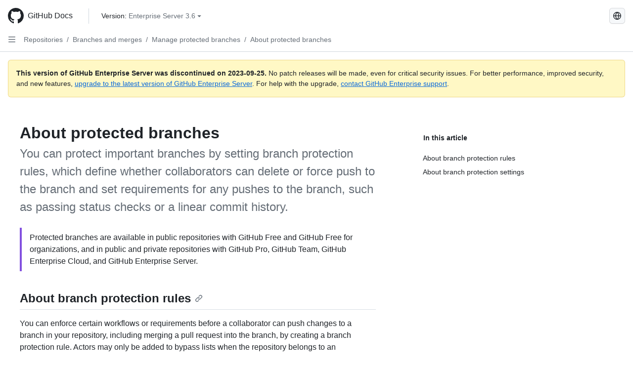

--- FILE ---
content_type: text/html; charset=utf-8
request_url: https://docs.github.com/ja/enterprise-server@3.6/repositories/configuring-branches-and-merges-in-your-repository/managing-protected-branches/about-protected-branches
body_size: 21907
content:
<!DOCTYPE html><html data-color-mode="auto" data-light-theme="light" data-dark-theme="dark" lang="ja"><head><meta charset="utf-8"><meta name="viewport" content="width=device-width, initial-scale=1"><link rel="icon" type="image/png" href="https://github.github.com/docs-ghes-3.6/assets/cb-345/images/site/favicon.png"><meta name="google-site-verification" content="c1kuD-K2HIVF635lypcsWPoD4kilo5-jA_wBFyT4uMY"><title>About protected branches - GitHub Enterprise Server 3.6 Docs</title><meta name="description" content="You can protect important branches by setting branch protection rules, which define whether collaborators can delete or force push to the branch and set requirements for any pushes to the branch, such as passing status checks or a linear commit history."><link rel="alternate" hreflang="en" href="https://docs.github.com/en/enterprise-server@3.6/repositories/configuring-branches-and-merges-in-your-repository/managing-protected-branches/about-protected-branches"><link rel="alternate" hreflang="zh-Hans" href="https://docs.github.com/zh/enterprise-server@3.6/repositories/configuring-branches-and-merges-in-your-repository/managing-protected-branches/about-protected-branches"><link rel="alternate" hreflang="es" href="https://docs.github.com/es/enterprise-server@3.6/repositories/configuring-branches-and-merges-in-your-repository/managing-protected-branches/about-protected-branches"><link rel="alternate" hreflang="pt" href="https://docs.github.com/pt/enterprise-server@3.6/repositories/configuring-branches-and-merges-in-your-repository/managing-protected-branches/about-protected-branches"><link rel="alternate" hreflang="ru" href="https://docs.github.com/ru/enterprise-server@3.6/repositories/configuring-branches-and-merges-in-your-repository/managing-protected-branches/about-protected-branches"><link rel="alternate" hreflang="fr" href="https://docs.github.com/fr/enterprise-server@3.6/repositories/configuring-branches-and-merges-in-your-repository/managing-protected-branches/about-protected-branches"><link rel="alternate" hreflang="de" href="https://docs.github.com/de/enterprise-server@3.6/repositories/configuring-branches-and-merges-in-your-repository/managing-protected-branches/about-protected-branches"><link rel="alternate" hreflang="ko" href="https://docs.github.com/ko/enterprise-server@3.6/repositories/configuring-branches-and-merges-in-your-repository/managing-protected-branches/about-protected-branches"><meta name="keywords" content="Repositories"><meta name="path-language" content="ja"><meta name="path-version" content="enterprise-server@3.6"><meta name="path-product" content="repositories"><meta name="path-article" content="repositories/configuring-branches-and-merges-in-your-repository/managing-protected-branches/about-protected-branches"><meta name="page-document-type" content="article"><meta name="status" content="200"><meta property="og:site_name" content="GitHub Docs"><meta property="og:title" content="About protected branches - GitHub Enterprise Server 3.6 Docs"><meta property="og:type" content="article"><meta property="og:url" content="http://localhost:4001/ja/enterprise-server@3.6/repositories/configuring-branches-and-merges-in-your-repository/managing-protected-branches/about-protected-branches"><meta property="og:image" content="https://github.githubassets.com/images/modules/open_graph/github-logo.png"><meta name="next-head-count" content="27"><link rel="preload" href="https://docs.github.com/enterprise-server@3.6/_next/static/css/ca6f6997bee4216c.css" as="style"><link rel="stylesheet" href="https://docs.github.com/enterprise-server@3.6/_next/static/css/ca6f6997bee4216c.css" data-n-g=""><link rel="preload" href="https://docs.github.com/enterprise-server@3.6/_next/static/css/f63c32da4b610263.css" as="style"><link rel="stylesheet" href="https://docs.github.com/enterprise-server@3.6/_next/static/css/f63c32da4b610263.css" data-n-p=""><noscript data-n-css=""></noscript><script defer="" nomodule="" src="https://docs.github.com/enterprise-server@3.6/_next/static/chunks/polyfills-c67a75d1b6f99dc8.js"></script><script src="https://docs.github.com/enterprise-server@3.6/_next/static/chunks/webpack-a6af39f8632ebd7b.js" defer=""></script><script src="https://docs.github.com/enterprise-server@3.6/_next/static/chunks/framework-2114f3935436c3d0.js" defer=""></script><script src="https://docs.github.com/enterprise-server@3.6/_next/static/chunks/main-3e4f0579b3c043be.js" defer=""></script><script src="https://docs.github.com/enterprise-server@3.6/_next/static/chunks/pages/_app-7767ee330af2376b.js" defer=""></script><script src="https://docs.github.com/enterprise-server@3.6/_next/static/chunks/0e226fb0-598d7db4dc150025.js" defer=""></script><script src="https://docs.github.com/enterprise-server@3.6/_next/static/chunks/1744-cd6b51e691743289.js" defer=""></script><script src="https://docs.github.com/enterprise-server@3.6/_next/static/chunks/8379-be0cacae2c8bc4d9.js" defer=""></script><script src="https://docs.github.com/enterprise-server@3.6/_next/static/chunks/1026-81d24c8cc72ec184.js" defer=""></script><script src="https://docs.github.com/enterprise-server@3.6/_next/static/chunks/2335-e05f1c526b28deb3.js" defer=""></script><script src="https://docs.github.com/enterprise-server@3.6/_next/static/chunks/1303-e5e5913c8cdb76b7.js" defer=""></script><script src="https://docs.github.com/enterprise-server@3.6/_next/static/chunks/8780-008584caef0caadb.js" defer=""></script><script src="https://docs.github.com/enterprise-server@3.6/_next/static/chunks/9610-bea747987e5b1a3e.js" defer=""></script><script src="https://docs.github.com/enterprise-server@3.6/_next/static/chunks/pages/%5BversionId%5D/%5BproductId%5D/%5B...restPage%5D-455558811d690c7b.js" defer=""></script><style data-styled="" data-styled-version="5.3.5">.fJrWVP{border-radius:6px;border:1px solid;border-color:transparent;font-family:inherit;font-weight:500;font-size:14px;cursor:pointer;-webkit-appearance:none;-moz-appearance:none;appearance:none;-webkit-user-select:none;-moz-user-select:none;-ms-user-select:none;user-select:none;-webkit-text-decoration:none;text-decoration:none;text-align:center;display:-webkit-box;display:-webkit-flex;display:-ms-flexbox;display:flex;-webkit-align-items:center;-webkit-box-align:center;-ms-flex-align:center;align-items:center;-webkit-box-pack:justify;-webkit-justify-content:space-between;-ms-flex-pack:justify;justify-content:space-between;height:32px;padding:0 12px;gap:8px;min-width:-webkit-max-content;min-width:-moz-max-content;min-width:max-content;-webkit-transition:80ms cubic-bezier(0.65,0,0.35,1);transition:80ms cubic-bezier(0.65,0,0.35,1);-webkit-transition-property:color,fill,background-color,border-color;transition-property:color,fill,background-color,border-color;color:#0969da;background-color:transparent;box-shadow:none;}/*!sc*/
.fJrWVP:focus:not(:disabled){box-shadow:none;outline:2px solid #0969da;outline-offset:-2px;}/*!sc*/
.fJrWVP:focus:not(:disabled):not(:focus-visible){outline:solid 1px transparent;}/*!sc*/
.fJrWVP:focus-visible:not(:disabled){box-shadow:none;outline:2px solid #0969da;outline-offset:-2px;}/*!sc*/
.fJrWVP[href]{display:-webkit-inline-box;display:-webkit-inline-flex;display:-ms-inline-flexbox;display:inline-flex;}/*!sc*/
.fJrWVP[href]:hover{-webkit-text-decoration:none;text-decoration:none;}/*!sc*/
.fJrWVP:hover{-webkit-transition-duration:80ms;transition-duration:80ms;}/*!sc*/
.fJrWVP:active{-webkit-transition:none;transition:none;}/*!sc*/
.fJrWVP:disabled{cursor:not-allowed;box-shadow:none;color:#8c959f;}/*!sc*/
.fJrWVP:disabled [data-component=ButtonCounter],.fJrWVP:disabled [data-component="leadingVisual"],.fJrWVP:disabled [data-component="trailingAction"]{color:inherit;}/*!sc*/
@media (forced-colors:active){.fJrWVP:focus{outline:solid 1px transparent;}}/*!sc*/
.fJrWVP [data-component=ButtonCounter]{font-size:12px;}/*!sc*/
.fJrWVP[data-component=IconButton]{display:inline-grid;padding:unset;place-content:center;width:32px;min-width:unset;}/*!sc*/
.fJrWVP[data-size="small"]{padding:0 8px;height:28px;gap:4px;font-size:12px;}/*!sc*/
.fJrWVP[data-size="small"] [data-component="text"]{line-height:calc(20 / 12);}/*!sc*/
.fJrWVP[data-size="small"] [data-component=ButtonCounter]{font-size:12px;}/*!sc*/
.fJrWVP[data-size="small"] [data-component="buttonContent"] > :not(:last-child){margin-right:4px;}/*!sc*/
.fJrWVP[data-size="small"][data-component=IconButton]{width:28px;padding:unset;}/*!sc*/
.fJrWVP[data-size="large"]{padding:0 16px;height:40px;gap:8px;}/*!sc*/
.fJrWVP[data-size="large"] [data-component="buttonContent"] > :not(:last-child){margin-right:8px;}/*!sc*/
.fJrWVP[data-size="large"][data-component=IconButton]{width:40px;padding:unset;}/*!sc*/
.fJrWVP[data-block="block"]{width:100%;}/*!sc*/
.fJrWVP [data-component="leadingVisual"]{grid-area:leadingVisual;color:#656d76;}/*!sc*/
.fJrWVP [data-component="text"]{grid-area:text;line-height:calc(20/14);white-space:nowrap;}/*!sc*/
.fJrWVP [data-component="trailingVisual"]{grid-area:trailingVisual;}/*!sc*/
.fJrWVP [data-component="trailingAction"]{margin-right:-4px;color:#656d76;}/*!sc*/
.fJrWVP [data-component="buttonContent"]{-webkit-flex:1 0 auto;-ms-flex:1 0 auto;flex:1 0 auto;display:grid;grid-template-areas:"leadingVisual text trailingVisual";grid-template-columns:min-content minmax(0,auto) min-content;-webkit-align-items:center;-webkit-box-align:center;-ms-flex-align:center;align-items:center;-webkit-align-content:center;-ms-flex-line-pack:center;align-content:center;}/*!sc*/
.fJrWVP [data-component="buttonContent"] > :not(:last-child){margin-right:8px;}/*!sc*/
.fJrWVP:hover:not([disabled]){background-color:#f3f4f6;}/*!sc*/
.fJrWVP:active:not([disabled]){background-color:hsla(220,14%,94%,1);}/*!sc*/
.fJrWVP[aria-expanded=true]{background-color:hsla(220,14%,94%,1);}/*!sc*/
.fJrWVP[data-component="IconButton"][data-no-visuals]{color:#656d76;}/*!sc*/
.fJrWVP[data-no-visuals]{color:#0969da;}/*!sc*/
.fJrWVP:has([data-component="ButtonCounter"]){color:#0969da;}/*!sc*/
.fJrWVP:disabled[data-no-visuals]{color:#8c959f;}/*!sc*/
.fJrWVP:disabled[data-no-visuals] [data-component=ButtonCounter]{color:inherit;}/*!sc*/
.fJrWVP{height:auto;text-align:left;}/*!sc*/
.fJrWVP span:first-child{display:inline;}/*!sc*/
.ckTEwQ{border-radius:6px;border:1px solid;border-color:rgba(31,35,40,0.15);font-family:inherit;font-weight:500;font-size:14px;cursor:pointer;-webkit-appearance:none;-moz-appearance:none;appearance:none;-webkit-user-select:none;-moz-user-select:none;-ms-user-select:none;user-select:none;-webkit-text-decoration:none;text-decoration:none;text-align:center;display:-webkit-box;display:-webkit-flex;display:-ms-flexbox;display:flex;-webkit-align-items:center;-webkit-box-align:center;-ms-flex-align:center;align-items:center;-webkit-box-pack:justify;-webkit-justify-content:space-between;-ms-flex-pack:justify;justify-content:space-between;height:32px;padding:0 12px;gap:8px;min-width:-webkit-max-content;min-width:-moz-max-content;min-width:max-content;-webkit-transition:80ms cubic-bezier(0.65,0,0.35,1);transition:80ms cubic-bezier(0.65,0,0.35,1);-webkit-transition-property:color,fill,background-color,border-color;transition-property:color,fill,background-color,border-color;color:#24292f;background-color:#f6f8fa;box-shadow:0 1px 0 rgba(31,35,40,0.04),inset 0 1px 0 rgba(255,255,255,0.25);}/*!sc*/
.ckTEwQ:focus:not(:disabled){box-shadow:none;outline:2px solid #0969da;outline-offset:-2px;}/*!sc*/
.ckTEwQ:focus:not(:disabled):not(:focus-visible){outline:solid 1px transparent;}/*!sc*/
.ckTEwQ:focus-visible:not(:disabled){box-shadow:none;outline:2px solid #0969da;outline-offset:-2px;}/*!sc*/
.ckTEwQ[href]{display:-webkit-inline-box;display:-webkit-inline-flex;display:-ms-inline-flexbox;display:inline-flex;}/*!sc*/
.ckTEwQ[href]:hover{-webkit-text-decoration:none;text-decoration:none;}/*!sc*/
.ckTEwQ:hover{-webkit-transition-duration:80ms;transition-duration:80ms;}/*!sc*/
.ckTEwQ:active{-webkit-transition:none;transition:none;}/*!sc*/
.ckTEwQ:disabled{cursor:not-allowed;box-shadow:none;color:#8c959f;}/*!sc*/
.ckTEwQ:disabled [data-component=ButtonCounter]{color:inherit;}/*!sc*/
@media (forced-colors:active){.ckTEwQ:focus{outline:solid 1px transparent;}}/*!sc*/
.ckTEwQ [data-component=ButtonCounter]{font-size:12px;}/*!sc*/
.ckTEwQ[data-component=IconButton]{display:inline-grid;padding:unset;place-content:center;width:32px;min-width:unset;}/*!sc*/
.ckTEwQ[data-size="small"]{padding:0 8px;height:28px;gap:4px;font-size:12px;}/*!sc*/
.ckTEwQ[data-size="small"] [data-component="text"]{line-height:calc(20 / 12);}/*!sc*/
.ckTEwQ[data-size="small"] [data-component=ButtonCounter]{font-size:12px;}/*!sc*/
.ckTEwQ[data-size="small"] [data-component="buttonContent"] > :not(:last-child){margin-right:4px;}/*!sc*/
.ckTEwQ[data-size="small"][data-component=IconButton]{width:28px;padding:unset;}/*!sc*/
.ckTEwQ[data-size="large"]{padding:0 16px;height:40px;gap:8px;}/*!sc*/
.ckTEwQ[data-size="large"] [data-component="buttonContent"] > :not(:last-child){margin-right:8px;}/*!sc*/
.ckTEwQ[data-size="large"][data-component=IconButton]{width:40px;padding:unset;}/*!sc*/
.ckTEwQ[data-block="block"]{width:100%;}/*!sc*/
.ckTEwQ [data-component="leadingVisual"]{grid-area:leadingVisual;}/*!sc*/
.ckTEwQ [data-component="text"]{grid-area:text;line-height:calc(20/14);white-space:nowrap;}/*!sc*/
.ckTEwQ [data-component="trailingVisual"]{grid-area:trailingVisual;}/*!sc*/
.ckTEwQ [data-component="trailingAction"]{margin-right:-4px;}/*!sc*/
.ckTEwQ [data-component="buttonContent"]{-webkit-flex:1 0 auto;-ms-flex:1 0 auto;flex:1 0 auto;display:grid;grid-template-areas:"leadingVisual text trailingVisual";grid-template-columns:min-content minmax(0,auto) min-content;-webkit-align-items:center;-webkit-box-align:center;-ms-flex-align:center;align-items:center;-webkit-align-content:center;-ms-flex-line-pack:center;align-content:center;}/*!sc*/
.ckTEwQ [data-component="buttonContent"] > :not(:last-child){margin-right:8px;}/*!sc*/
.ckTEwQ:hover:not([disabled]){background-color:#f3f4f6;border-color:rgba(31,35,40,0.15);}/*!sc*/
.ckTEwQ:active:not([disabled]){background-color:hsla(220,14%,93%,1);border-color:rgba(31,35,40,0.15);}/*!sc*/
.ckTEwQ[aria-expanded=true]{background-color:hsla(220,14%,93%,1);border-color:rgba(31,35,40,0.15);}/*!sc*/
.ckTEwQ [data-component="leadingVisual"],.ckTEwQ [data-component="trailingVisual"],.ckTEwQ [data-component="trailingAction"]{color:#656d76;}/*!sc*/
.ckTEwQ[data-no-visuals="true"]{border-top-left-radius:unset;border-bottom-left-radius:unset;}/*!sc*/
.iDngCn{border-radius:6px;border:1px solid;border-color:rgba(31,35,40,0.15);font-family:inherit;font-weight:500;font-size:14px;cursor:pointer;-webkit-appearance:none;-moz-appearance:none;appearance:none;-webkit-user-select:none;-moz-user-select:none;-ms-user-select:none;user-select:none;-webkit-text-decoration:none;text-decoration:none;text-align:center;display:-webkit-box;display:-webkit-flex;display:-ms-flexbox;display:flex;-webkit-align-items:center;-webkit-box-align:center;-ms-flex-align:center;align-items:center;-webkit-box-pack:justify;-webkit-justify-content:space-between;-ms-flex-pack:justify;justify-content:space-between;height:32px;padding:0 12px;gap:8px;min-width:-webkit-max-content;min-width:-moz-max-content;min-width:max-content;-webkit-transition:80ms cubic-bezier(0.65,0,0.35,1);transition:80ms cubic-bezier(0.65,0,0.35,1);-webkit-transition-property:color,fill,background-color,border-color;transition-property:color,fill,background-color,border-color;color:#24292f;background-color:#f6f8fa;box-shadow:0 1px 0 rgba(31,35,40,0.04),inset 0 1px 0 rgba(255,255,255,0.25);}/*!sc*/
.iDngCn:focus:not(:disabled){box-shadow:none;outline:2px solid #0969da;outline-offset:-2px;}/*!sc*/
.iDngCn:focus:not(:disabled):not(:focus-visible){outline:solid 1px transparent;}/*!sc*/
.iDngCn:focus-visible:not(:disabled){box-shadow:none;outline:2px solid #0969da;outline-offset:-2px;}/*!sc*/
.iDngCn[href]{display:-webkit-inline-box;display:-webkit-inline-flex;display:-ms-inline-flexbox;display:inline-flex;}/*!sc*/
.iDngCn[href]:hover{-webkit-text-decoration:none;text-decoration:none;}/*!sc*/
.iDngCn:hover{-webkit-transition-duration:80ms;transition-duration:80ms;}/*!sc*/
.iDngCn:active{-webkit-transition:none;transition:none;}/*!sc*/
.iDngCn:disabled{cursor:not-allowed;box-shadow:none;color:#8c959f;}/*!sc*/
.iDngCn:disabled [data-component=ButtonCounter]{color:inherit;}/*!sc*/
@media (forced-colors:active){.iDngCn:focus{outline:solid 1px transparent;}}/*!sc*/
.iDngCn [data-component=ButtonCounter]{font-size:12px;}/*!sc*/
.iDngCn[data-component=IconButton]{display:inline-grid;padding:unset;place-content:center;width:32px;min-width:unset;}/*!sc*/
.iDngCn[data-size="small"]{padding:0 8px;height:28px;gap:4px;font-size:12px;}/*!sc*/
.iDngCn[data-size="small"] [data-component="text"]{line-height:calc(20 / 12);}/*!sc*/
.iDngCn[data-size="small"] [data-component=ButtonCounter]{font-size:12px;}/*!sc*/
.iDngCn[data-size="small"] [data-component="buttonContent"] > :not(:last-child){margin-right:4px;}/*!sc*/
.iDngCn[data-size="small"][data-component=IconButton]{width:28px;padding:unset;}/*!sc*/
.iDngCn[data-size="large"]{padding:0 16px;height:40px;gap:8px;}/*!sc*/
.iDngCn[data-size="large"] [data-component="buttonContent"] > :not(:last-child){margin-right:8px;}/*!sc*/
.iDngCn[data-size="large"][data-component=IconButton]{width:40px;padding:unset;}/*!sc*/
.iDngCn[data-block="block"]{width:100%;}/*!sc*/
.iDngCn [data-component="leadingVisual"]{grid-area:leadingVisual;}/*!sc*/
.iDngCn [data-component="text"]{grid-area:text;line-height:calc(20/14);white-space:nowrap;}/*!sc*/
.iDngCn [data-component="trailingVisual"]{grid-area:trailingVisual;}/*!sc*/
.iDngCn [data-component="trailingAction"]{margin-right:-4px;}/*!sc*/
.iDngCn [data-component="buttonContent"]{-webkit-flex:1 0 auto;-ms-flex:1 0 auto;flex:1 0 auto;display:grid;grid-template-areas:"leadingVisual text trailingVisual";grid-template-columns:min-content minmax(0,auto) min-content;-webkit-align-items:center;-webkit-box-align:center;-ms-flex-align:center;align-items:center;-webkit-align-content:center;-ms-flex-line-pack:center;align-content:center;}/*!sc*/
.iDngCn [data-component="buttonContent"] > :not(:last-child){margin-right:8px;}/*!sc*/
.iDngCn:hover:not([disabled]){background-color:#f3f4f6;border-color:rgba(31,35,40,0.15);}/*!sc*/
.iDngCn:active:not([disabled]){background-color:hsla(220,14%,93%,1);border-color:rgba(31,35,40,0.15);}/*!sc*/
.iDngCn[aria-expanded=true]{background-color:hsla(220,14%,93%,1);border-color:rgba(31,35,40,0.15);}/*!sc*/
.iDngCn [data-component="leadingVisual"],.iDngCn [data-component="trailingVisual"],.iDngCn [data-component="trailingAction"]{color:#656d76;}/*!sc*/
.eubRgp{border-radius:6px;border:1px solid;border-color:rgba(31,35,40,0.15);font-family:inherit;font-weight:500;font-size:14px;cursor:pointer;-webkit-appearance:none;-moz-appearance:none;appearance:none;-webkit-user-select:none;-moz-user-select:none;-ms-user-select:none;user-select:none;-webkit-text-decoration:none;text-decoration:none;text-align:center;display:-webkit-box;display:-webkit-flex;display:-ms-flexbox;display:flex;-webkit-align-items:center;-webkit-box-align:center;-ms-flex-align:center;align-items:center;-webkit-box-pack:justify;-webkit-justify-content:space-between;-ms-flex-pack:justify;justify-content:space-between;height:32px;padding:0 12px;gap:8px;min-width:-webkit-max-content;min-width:-moz-max-content;min-width:max-content;-webkit-transition:80ms cubic-bezier(0.65,0,0.35,1);transition:80ms cubic-bezier(0.65,0,0.35,1);-webkit-transition-property:color,fill,background-color,border-color;transition-property:color,fill,background-color,border-color;color:#24292f;background-color:#f6f8fa;box-shadow:0 1px 0 rgba(31,35,40,0.04),inset 0 1px 0 rgba(255,255,255,0.25);}/*!sc*/
.eubRgp:focus:not(:disabled){box-shadow:none;outline:2px solid #0969da;outline-offset:-2px;}/*!sc*/
.eubRgp:focus:not(:disabled):not(:focus-visible){outline:solid 1px transparent;}/*!sc*/
.eubRgp:focus-visible:not(:disabled){box-shadow:none;outline:2px solid #0969da;outline-offset:-2px;}/*!sc*/
.eubRgp[href]{display:-webkit-inline-box;display:-webkit-inline-flex;display:-ms-inline-flexbox;display:inline-flex;}/*!sc*/
.eubRgp[href]:hover{-webkit-text-decoration:none;text-decoration:none;}/*!sc*/
.eubRgp:hover{-webkit-transition-duration:80ms;transition-duration:80ms;}/*!sc*/
.eubRgp:active{-webkit-transition:none;transition:none;}/*!sc*/
.eubRgp:disabled{cursor:not-allowed;box-shadow:none;color:#8c959f;}/*!sc*/
.eubRgp:disabled [data-component=ButtonCounter]{color:inherit;}/*!sc*/
@media (forced-colors:active){.eubRgp:focus{outline:solid 1px transparent;}}/*!sc*/
.eubRgp [data-component=ButtonCounter]{font-size:12px;}/*!sc*/
.eubRgp[data-component=IconButton]{display:inline-grid;padding:unset;place-content:center;width:32px;min-width:unset;}/*!sc*/
.eubRgp[data-size="small"]{padding:0 8px;height:28px;gap:4px;font-size:12px;}/*!sc*/
.eubRgp[data-size="small"] [data-component="text"]{line-height:calc(20 / 12);}/*!sc*/
.eubRgp[data-size="small"] [data-component=ButtonCounter]{font-size:12px;}/*!sc*/
.eubRgp[data-size="small"] [data-component="buttonContent"] > :not(:last-child){margin-right:4px;}/*!sc*/
.eubRgp[data-size="small"][data-component=IconButton]{width:28px;padding:unset;}/*!sc*/
.eubRgp[data-size="large"]{padding:0 16px;height:40px;gap:8px;}/*!sc*/
.eubRgp[data-size="large"] [data-component="buttonContent"] > :not(:last-child){margin-right:8px;}/*!sc*/
.eubRgp[data-size="large"][data-component=IconButton]{width:40px;padding:unset;}/*!sc*/
.eubRgp[data-block="block"]{width:100%;}/*!sc*/
.eubRgp [data-component="leadingVisual"]{grid-area:leadingVisual;}/*!sc*/
.eubRgp [data-component="text"]{grid-area:text;line-height:calc(20/14);white-space:nowrap;}/*!sc*/
.eubRgp [data-component="trailingVisual"]{grid-area:trailingVisual;}/*!sc*/
.eubRgp [data-component="trailingAction"]{margin-right:-4px;}/*!sc*/
.eubRgp [data-component="buttonContent"]{-webkit-flex:1 0 auto;-ms-flex:1 0 auto;flex:1 0 auto;display:grid;grid-template-areas:"leadingVisual text trailingVisual";grid-template-columns:min-content minmax(0,auto) min-content;-webkit-align-items:center;-webkit-box-align:center;-ms-flex-align:center;align-items:center;-webkit-align-content:center;-ms-flex-line-pack:center;align-content:center;}/*!sc*/
.eubRgp [data-component="buttonContent"] > :not(:last-child){margin-right:8px;}/*!sc*/
.eubRgp:hover:not([disabled]){background-color:#f3f4f6;border-color:rgba(31,35,40,0.15);}/*!sc*/
.eubRgp:active:not([disabled]){background-color:hsla(220,14%,93%,1);border-color:rgba(31,35,40,0.15);}/*!sc*/
.eubRgp[aria-expanded=true]{background-color:hsla(220,14%,93%,1);border-color:rgba(31,35,40,0.15);}/*!sc*/
.eubRgp [data-component="leadingVisual"],.eubRgp [data-component="trailingVisual"],.eubRgp [data-component="trailingAction"]{color:#656d76;}/*!sc*/
.eubRgp[data-no-visuals="true"]{display:none;}/*!sc*/
.gIiczF{border-radius:6px;border:1px solid;border-color:rgba(31,35,40,0.15);font-family:inherit;font-weight:500;font-size:14px;cursor:pointer;-webkit-appearance:none;-moz-appearance:none;appearance:none;-webkit-user-select:none;-moz-user-select:none;-ms-user-select:none;user-select:none;-webkit-text-decoration:none;text-decoration:none;text-align:center;display:-webkit-box;display:-webkit-flex;display:-ms-flexbox;display:flex;-webkit-align-items:center;-webkit-box-align:center;-ms-flex-align:center;align-items:center;-webkit-box-pack:justify;-webkit-justify-content:space-between;-ms-flex-pack:justify;justify-content:space-between;height:32px;padding:0 12px;gap:8px;min-width:-webkit-max-content;min-width:-moz-max-content;min-width:max-content;-webkit-transition:80ms cubic-bezier(0.65,0,0.35,1);transition:80ms cubic-bezier(0.65,0,0.35,1);-webkit-transition-property:color,fill,background-color,border-color;transition-property:color,fill,background-color,border-color;color:#24292f;background-color:#f6f8fa;box-shadow:0 1px 0 rgba(31,35,40,0.04),inset 0 1px 0 rgba(255,255,255,0.25);}/*!sc*/
.gIiczF:focus:not(:disabled){box-shadow:none;outline:2px solid #0969da;outline-offset:-2px;}/*!sc*/
.gIiczF:focus:not(:disabled):not(:focus-visible){outline:solid 1px transparent;}/*!sc*/
.gIiczF:focus-visible:not(:disabled){box-shadow:none;outline:2px solid #0969da;outline-offset:-2px;}/*!sc*/
.gIiczF[href]{display:-webkit-inline-box;display:-webkit-inline-flex;display:-ms-inline-flexbox;display:inline-flex;}/*!sc*/
.gIiczF[href]:hover{-webkit-text-decoration:none;text-decoration:none;}/*!sc*/
.gIiczF:hover{-webkit-transition-duration:80ms;transition-duration:80ms;}/*!sc*/
.gIiczF:active{-webkit-transition:none;transition:none;}/*!sc*/
.gIiczF:disabled{cursor:not-allowed;box-shadow:none;color:#8c959f;}/*!sc*/
.gIiczF:disabled [data-component=ButtonCounter]{color:inherit;}/*!sc*/
@media (forced-colors:active){.gIiczF:focus{outline:solid 1px transparent;}}/*!sc*/
.gIiczF [data-component=ButtonCounter]{font-size:12px;}/*!sc*/
.gIiczF[data-component=IconButton]{display:inline-grid;padding:unset;place-content:center;width:32px;min-width:unset;}/*!sc*/
.gIiczF[data-size="small"]{padding:0 8px;height:28px;gap:4px;font-size:12px;}/*!sc*/
.gIiczF[data-size="small"] [data-component="text"]{line-height:calc(20 / 12);}/*!sc*/
.gIiczF[data-size="small"] [data-component=ButtonCounter]{font-size:12px;}/*!sc*/
.gIiczF[data-size="small"] [data-component="buttonContent"] > :not(:last-child){margin-right:4px;}/*!sc*/
.gIiczF[data-size="small"][data-component=IconButton]{width:28px;padding:unset;}/*!sc*/
.gIiczF[data-size="large"]{padding:0 16px;height:40px;gap:8px;}/*!sc*/
.gIiczF[data-size="large"] [data-component="buttonContent"] > :not(:last-child){margin-right:8px;}/*!sc*/
.gIiczF[data-size="large"][data-component=IconButton]{width:40px;padding:unset;}/*!sc*/
.gIiczF[data-block="block"]{width:100%;}/*!sc*/
.gIiczF [data-component="leadingVisual"]{grid-area:leadingVisual;}/*!sc*/
.gIiczF [data-component="text"]{grid-area:text;line-height:calc(20/14);white-space:nowrap;}/*!sc*/
.gIiczF [data-component="trailingVisual"]{grid-area:trailingVisual;}/*!sc*/
.gIiczF [data-component="trailingAction"]{margin-right:-4px;}/*!sc*/
.gIiczF [data-component="buttonContent"]{-webkit-flex:1 0 auto;-ms-flex:1 0 auto;flex:1 0 auto;display:grid;grid-template-areas:"leadingVisual text trailingVisual";grid-template-columns:min-content minmax(0,auto) min-content;-webkit-align-items:center;-webkit-box-align:center;-ms-flex-align:center;align-items:center;-webkit-align-content:center;-ms-flex-line-pack:center;align-content:center;}/*!sc*/
.gIiczF [data-component="buttonContent"] > :not(:last-child){margin-right:8px;}/*!sc*/
.gIiczF:hover:not([disabled]){background-color:#f3f4f6;border-color:rgba(31,35,40,0.15);}/*!sc*/
.gIiczF:active:not([disabled]){background-color:hsla(220,14%,93%,1);border-color:rgba(31,35,40,0.15);}/*!sc*/
.gIiczF[aria-expanded=true]{background-color:hsla(220,14%,93%,1);border-color:rgba(31,35,40,0.15);}/*!sc*/
.gIiczF [data-component="leadingVisual"],.gIiczF [data-component="trailingVisual"],.gIiczF [data-component="trailingAction"]{color:#656d76;}/*!sc*/
.gIiczF[data-no-visuals="true"]{margin-left:16px;}/*!sc*/
@media (min-width:768px){.gIiczF[data-no-visuals="true"]{margin-left:0;}}/*!sc*/
@media (min-width:1012px){.gIiczF[data-no-visuals="true"]{display:none;}}/*!sc*/
.bzxvym{border-radius:6px;border:1px solid;border-color:transparent;font-family:inherit;font-weight:500;font-size:14px;cursor:pointer;-webkit-appearance:none;-moz-appearance:none;appearance:none;-webkit-user-select:none;-moz-user-select:none;-ms-user-select:none;user-select:none;-webkit-text-decoration:none;text-decoration:none;text-align:center;display:-webkit-box;display:-webkit-flex;display:-ms-flexbox;display:flex;-webkit-align-items:center;-webkit-box-align:center;-ms-flex-align:center;align-items:center;-webkit-box-pack:justify;-webkit-justify-content:space-between;-ms-flex-pack:justify;justify-content:space-between;height:32px;padding:0 12px;gap:8px;min-width:-webkit-max-content;min-width:-moz-max-content;min-width:max-content;-webkit-transition:80ms cubic-bezier(0.65,0,0.35,1);transition:80ms cubic-bezier(0.65,0,0.35,1);-webkit-transition-property:color,fill,background-color,border-color;transition-property:color,fill,background-color,border-color;color:#0969da;background-color:transparent;box-shadow:none;}/*!sc*/
.bzxvym:focus:not(:disabled){box-shadow:none;outline:2px solid #0969da;outline-offset:-2px;}/*!sc*/
.bzxvym:focus:not(:disabled):not(:focus-visible){outline:solid 1px transparent;}/*!sc*/
.bzxvym:focus-visible:not(:disabled){box-shadow:none;outline:2px solid #0969da;outline-offset:-2px;}/*!sc*/
.bzxvym[href]{display:-webkit-inline-box;display:-webkit-inline-flex;display:-ms-inline-flexbox;display:inline-flex;}/*!sc*/
.bzxvym[href]:hover{-webkit-text-decoration:none;text-decoration:none;}/*!sc*/
.bzxvym:hover{-webkit-transition-duration:80ms;transition-duration:80ms;}/*!sc*/
.bzxvym:active{-webkit-transition:none;transition:none;}/*!sc*/
.bzxvym:disabled{cursor:not-allowed;box-shadow:none;color:#8c959f;}/*!sc*/
.bzxvym:disabled [data-component=ButtonCounter],.bzxvym:disabled [data-component="leadingVisual"],.bzxvym:disabled [data-component="trailingAction"]{color:inherit;}/*!sc*/
@media (forced-colors:active){.bzxvym:focus{outline:solid 1px transparent;}}/*!sc*/
.bzxvym [data-component=ButtonCounter]{font-size:12px;}/*!sc*/
.bzxvym[data-component=IconButton]{display:inline-grid;padding:unset;place-content:center;width:32px;min-width:unset;}/*!sc*/
.bzxvym[data-size="small"]{padding:0 8px;height:28px;gap:4px;font-size:12px;}/*!sc*/
.bzxvym[data-size="small"] [data-component="text"]{line-height:calc(20 / 12);}/*!sc*/
.bzxvym[data-size="small"] [data-component=ButtonCounter]{font-size:12px;}/*!sc*/
.bzxvym[data-size="small"] [data-component="buttonContent"] > :not(:last-child){margin-right:4px;}/*!sc*/
.bzxvym[data-size="small"][data-component=IconButton]{width:28px;padding:unset;}/*!sc*/
.bzxvym[data-size="large"]{padding:0 16px;height:40px;gap:8px;}/*!sc*/
.bzxvym[data-size="large"] [data-component="buttonContent"] > :not(:last-child){margin-right:8px;}/*!sc*/
.bzxvym[data-size="large"][data-component=IconButton]{width:40px;padding:unset;}/*!sc*/
.bzxvym[data-block="block"]{width:100%;}/*!sc*/
.bzxvym [data-component="leadingVisual"]{grid-area:leadingVisual;color:#656d76;}/*!sc*/
.bzxvym [data-component="text"]{grid-area:text;line-height:calc(20/14);white-space:nowrap;}/*!sc*/
.bzxvym [data-component="trailingVisual"]{grid-area:trailingVisual;}/*!sc*/
.bzxvym [data-component="trailingAction"]{margin-right:-4px;color:#656d76;}/*!sc*/
.bzxvym [data-component="buttonContent"]{-webkit-flex:1 0 auto;-ms-flex:1 0 auto;flex:1 0 auto;display:grid;grid-template-areas:"leadingVisual text trailingVisual";grid-template-columns:min-content minmax(0,auto) min-content;-webkit-align-items:center;-webkit-box-align:center;-ms-flex-align:center;align-items:center;-webkit-align-content:center;-ms-flex-line-pack:center;align-content:center;}/*!sc*/
.bzxvym [data-component="buttonContent"] > :not(:last-child){margin-right:8px;}/*!sc*/
.bzxvym:hover:not([disabled]){background-color:#f3f4f6;}/*!sc*/
.bzxvym:active:not([disabled]){background-color:hsla(220,14%,94%,1);}/*!sc*/
.bzxvym[aria-expanded=true]{background-color:hsla(220,14%,94%,1);}/*!sc*/
.bzxvym[data-component="IconButton"][data-no-visuals]{color:#656d76;}/*!sc*/
.bzxvym[data-no-visuals]{color:#0969da;}/*!sc*/
.bzxvym:has([data-component="ButtonCounter"]){color:#0969da;}/*!sc*/
.bzxvym:disabled[data-no-visuals]{color:#8c959f;}/*!sc*/
.bzxvym:disabled[data-no-visuals] [data-component=ButtonCounter]{color:inherit;}/*!sc*/
data-styled.g3[id="types__StyledButton-sc-ws60qy-0"]{content:"fJrWVP,ckTEwQ,iDngCn,eubRgp,gIiczF,bzxvym,"}/*!sc*/
.cEhRXB{-webkit-box-pack:center;-webkit-justify-content:center;-ms-flex-pack:center;justify-content:center;}/*!sc*/
.dmdEgz{display:-webkit-box;display:-webkit-flex;display:-ms-flexbox;display:flex;pointer-events:none;}/*!sc*/
.Ywlla{list-style:none;}/*!sc*/
.hROlum{display:-webkit-box;display:-webkit-flex;display:-ms-flexbox;display:flex;-webkit-flex-direction:column;-ms-flex-direction:column;flex-direction:column;-webkit-box-flex:1;-webkit-flex-grow:1;-ms-flex-positive:1;flex-grow:1;min-width:0;}/*!sc*/
.cUxMoC{display:-webkit-box;display:-webkit-flex;display:-ms-flexbox;display:flex;-webkit-box-flex:1;-webkit-flex-grow:1;-ms-flex-positive:1;flex-grow:1;}/*!sc*/
.iGPchh{-webkit-box-flex:1;-webkit-flex-grow:1;-ms-flex-positive:1;flex-grow:1;font-weight:400;}/*!sc*/
.bQYDur{height:20px;-webkit-flex-shrink:0;-ms-flex-negative:0;flex-shrink:0;color:#656d76;margin-left:8px;font-weight:initial;}/*!sc*/
[data-variant="danger"]:hover .Box-sc-g0xbh4-0,[data-variant="danger"]:active .bQYDur{color:#1F2328;}/*!sc*/
.gMkIpo{padding:0;margin:0;display:none;}/*!sc*/
.gMkIpo *{font-size:14px;}/*!sc*/
.enEvIH{padding:0;margin:0;display:block;}/*!sc*/
.enEvIH *{font-size:14px;}/*!sc*/
.eQiQea{grid-area:topper;}/*!sc*/
.giVcWX{-webkit-align-self:flex-start;-ms-flex-item-align:start;align-self:flex-start;grid-area:sidebar;}/*!sc*/
.ijSsTo{grid-area:intro;}/*!sc*/
.kohLxz{grid-area:content;}/*!sc*/
data-styled.g4[id="Box-sc-g0xbh4-0"]{content:"cEhRXB,dmdEgz,Ywlla,hROlum,cUxMoC,iGPchh,bQYDur,gMkIpo,enEvIH,eQiQea,giVcWX,ijSsTo,kohLxz,"}/*!sc*/
.daAEFx{-webkit-transform:rotate(0deg);-ms-transform:rotate(0deg);transform:rotate(0deg);}/*!sc*/
.gzcJGA{-webkit-transform:rotate(180deg);-ms-transform:rotate(180deg);transform:rotate(180deg);}/*!sc*/
data-styled.g8[id="Octicon-sc-9kayk9-0"]{content:"daAEFx,gzcJGA,"}/*!sc*/
.hgjakc{margin:0;padding-inline-start:0;padding-top:8px;padding-bottom:8px;}/*!sc*/
data-styled.g23[id="List__ListBox-sc-1x7olzq-0"]{content:"hgjakc,"}/*!sc*/
.hUzceA{position:relative;display:-webkit-box;display:-webkit-flex;display:-ms-flexbox;display:flex;padding-left:8px;padding-right:8px;padding-top:6px;padding-bottom:6px;line-height:20px;min-height:5px;margin-left:8px;margin-right:8px;border-radius:6px;-webkit-transition:background 33.333ms linear;transition:background 33.333ms linear;color:#1F2328;cursor:pointer;-webkit-appearance:none;-moz-appearance:none;appearance:none;background:unset;border:unset;width:calc(100% - 16px);font-family:unset;text-align:unset;margin-top:unset;margin-bottom:unset;}/*!sc*/
.hUzceA[aria-disabled]{cursor:not-allowed;}/*!sc*/
.hUzceA[aria-disabled] [data-component="ActionList.Checkbox"]{background-color:var(--color-input-disabled-bg,rgba(175,184,193,0.2));border-color:var(--color-input-disabled-bg,rgba(175,184,193,0.2));}/*!sc*/
@media (hover:hover) and (pointer:fine){.hUzceA:hover:not([aria-disabled]){background-color:rgba(208,215,222,0.32);color:#1F2328;}.hUzceA:focus-visible,.hUzceA > a:focus-visible{outline:none;border:2 solid;box-shadow:0 0 0 2px #0969da;}.hUzceA:active:not([aria-disabled]){background-color:rgba(208,215,222,0.48);color:#1F2328;}}/*!sc*/
@media (forced-colors:active){.hUzceA:focus{outline:solid 1px transparent !important;}}/*!sc*/
.hUzceA [data-component="ActionList.Item--DividerContainer"]{position:relative;}/*!sc*/
.hUzceA [data-component="ActionList.Item--DividerContainer"]::before{content:" ";display:block;position:absolute;width:100%;top:-7px;border:0 solid;border-top-width:0;border-color:var(--divider-color,transparent);}/*!sc*/
.hUzceA:not(:first-of-type){--divider-color:rgba(208,215,222,0.48);}/*!sc*/
[data-component="ActionList.Divider"] + .Item__LiBox-sc-yeql7o-0{--divider-color:transparent !important;}/*!sc*/
.hUzceA:hover:not([aria-disabled]),.hUzceA:focus:not([aria-disabled]),.hUzceA[data-focus-visible-added]:not([aria-disabled]){--divider-color:transparent;}/*!sc*/
.hUzceA:hover:not([aria-disabled]) + .Item__LiBox-sc-yeql7o-0,.hUzceA[data-focus-visible-added] + li{--divider-color:transparent;}/*!sc*/
.bcdRxb{position:relative;display:-webkit-box;display:-webkit-flex;display:-ms-flexbox;display:flex;padding-left:0;padding-right:0;font-size:14px;padding-top:0;padding-bottom:0;line-height:20px;min-height:5px;margin-left:8px;margin-right:8px;border-radius:6px;-webkit-transition:background 33.333ms linear;transition:background 33.333ms linear;color:#1F2328;cursor:pointer;-webkit-appearance:none;-moz-appearance:none;appearance:none;background:unset;border:unset;width:calc(100% - 16px);font-family:unset;text-align:unset;margin-top:unset;margin-bottom:unset;}/*!sc*/
.bcdRxb[aria-disabled]{cursor:not-allowed;}/*!sc*/
.bcdRxb[aria-disabled] [data-component="ActionList.Checkbox"]{background-color:var(--color-input-disabled-bg,rgba(175,184,193,0.2));border-color:var(--color-input-disabled-bg,rgba(175,184,193,0.2));}/*!sc*/
@media (hover:hover) and (pointer:fine){.bcdRxb:hover:not([aria-disabled]){background-color:rgba(208,215,222,0.32);color:#1F2328;}.bcdRxb:focus-visible,.bcdRxb > a:focus-visible{outline:none;border:2 solid;box-shadow:0 0 0 2px #0969da;}.bcdRxb:active:not([aria-disabled]){background-color:rgba(208,215,222,0.48);color:#1F2328;}}/*!sc*/
@media (forced-colors:active){.bcdRxb:focus{outline:solid 1px transparent !important;}}/*!sc*/
.bcdRxb [data-component="ActionList.Item--DividerContainer"]{position:relative;}/*!sc*/
.bcdRxb [data-component="ActionList.Item--DividerContainer"]::before{content:" ";display:block;position:absolute;width:100%;top:-7px;border:0 solid;border-top-width:0;border-color:var(--divider-color,transparent);}/*!sc*/
.bcdRxb:not(:first-of-type){--divider-color:rgba(208,215,222,0.48);}/*!sc*/
[data-component="ActionList.Divider"] + .Item__LiBox-sc-yeql7o-0{--divider-color:transparent !important;}/*!sc*/
.bcdRxb:hover:not([aria-disabled]),.bcdRxb:focus:not([aria-disabled]),.bcdRxb[data-focus-visible-added]:not([aria-disabled]){--divider-color:transparent;}/*!sc*/
.bcdRxb:hover:not([aria-disabled]) + .Item__LiBox-sc-yeql7o-0,.bcdRxb[data-focus-visible-added] + li{--divider-color:transparent;}/*!sc*/
.tHGBi{position:relative;display:-webkit-box;display:-webkit-flex;display:-ms-flexbox;display:flex;padding-left:16px;padding-right:8px;font-size:12px;padding-top:6px;padding-bottom:6px;line-height:20px;min-height:5px;margin-left:8px;margin-right:8px;border-radius:6px;-webkit-transition:background 33.333ms linear;transition:background 33.333ms linear;color:#1F2328;cursor:pointer;-webkit-appearance:none;-moz-appearance:none;appearance:none;background:unset;border:unset;width:calc(100% - 16px);font-family:unset;text-align:unset;margin-top:unset;margin-bottom:unset;}/*!sc*/
.tHGBi[aria-disabled]{cursor:not-allowed;}/*!sc*/
.tHGBi[aria-disabled] [data-component="ActionList.Checkbox"]{background-color:var(--color-input-disabled-bg,rgba(175,184,193,0.2));border-color:var(--color-input-disabled-bg,rgba(175,184,193,0.2));}/*!sc*/
@media (hover:hover) and (pointer:fine){.tHGBi:hover:not([aria-disabled]){background-color:rgba(208,215,222,0.32);color:#1F2328;}.tHGBi:focus-visible,.tHGBi > a:focus-visible{outline:none;border:2 solid;box-shadow:0 0 0 2px #0969da;}.tHGBi:active:not([aria-disabled]){background-color:rgba(208,215,222,0.48);color:#1F2328;}}/*!sc*/
@media (forced-colors:active){.tHGBi:focus{outline:solid 1px transparent !important;}}/*!sc*/
.tHGBi [data-component="ActionList.Item--DividerContainer"]{position:relative;}/*!sc*/
.tHGBi [data-component="ActionList.Item--DividerContainer"]::before{content:" ";display:block;position:absolute;width:100%;top:-7px;border:0 solid;border-top-width:0;border-color:var(--divider-color,transparent);}/*!sc*/
.tHGBi:not(:first-of-type){--divider-color:rgba(208,215,222,0.48);}/*!sc*/
[data-component="ActionList.Divider"] + .Item__LiBox-sc-yeql7o-0{--divider-color:transparent !important;}/*!sc*/
.tHGBi:hover:not([aria-disabled]),.tHGBi:focus:not([aria-disabled]),.tHGBi[data-focus-visible-added]:not([aria-disabled]){--divider-color:transparent;}/*!sc*/
.tHGBi:hover:not([aria-disabled]) + .Item__LiBox-sc-yeql7o-0,.tHGBi[data-focus-visible-added] + li{--divider-color:transparent;}/*!sc*/
.kfCNnm{position:relative;display:-webkit-box;display:-webkit-flex;display:-ms-flexbox;display:flex;padding-left:0;padding-right:0;font-size:14px;padding-top:0;padding-bottom:0;line-height:20px;min-height:5px;margin-left:8px;margin-right:8px;border-radius:6px;-webkit-transition:background 33.333ms linear;transition:background 33.333ms linear;color:#1F2328;cursor:pointer;-webkit-appearance:none;-moz-appearance:none;appearance:none;background:unset;border:unset;width:calc(100% - 16px);font-family:unset;text-align:unset;margin-top:unset;margin-bottom:unset;font-weight:600;background-color:rgba(208,215,222,0.24);}/*!sc*/
.kfCNnm[aria-disabled]{cursor:not-allowed;}/*!sc*/
.kfCNnm[aria-disabled] [data-component="ActionList.Checkbox"]{background-color:var(--color-input-disabled-bg,rgba(175,184,193,0.2));border-color:var(--color-input-disabled-bg,rgba(175,184,193,0.2));}/*!sc*/
@media (hover:hover) and (pointer:fine){.kfCNnm:hover:not([aria-disabled]){background-color:rgba(208,215,222,0.32);color:#1F2328;}.kfCNnm:focus-visible,.kfCNnm > a:focus-visible{outline:none;border:2 solid;box-shadow:0 0 0 2px #0969da;}.kfCNnm:active:not([aria-disabled]){background-color:rgba(208,215,222,0.48);color:#1F2328;}}/*!sc*/
@media (forced-colors:active){.kfCNnm:focus{outline:solid 1px transparent !important;}}/*!sc*/
.kfCNnm [data-component="ActionList.Item--DividerContainer"]{position:relative;}/*!sc*/
.kfCNnm [data-component="ActionList.Item--DividerContainer"]::before{content:" ";display:block;position:absolute;width:100%;top:-7px;border:0 solid;border-top-width:0;border-color:var(--divider-color,transparent);}/*!sc*/
.kfCNnm:not(:first-of-type){--divider-color:rgba(208,215,222,0.48);}/*!sc*/
[data-component="ActionList.Divider"] + .Item__LiBox-sc-yeql7o-0{--divider-color:transparent !important;}/*!sc*/
.kfCNnm:hover:not([aria-disabled]),.kfCNnm:focus:not([aria-disabled]),.kfCNnm[data-focus-visible-added]:not([aria-disabled]){--divider-color:transparent;}/*!sc*/
.kfCNnm:hover:not([aria-disabled]) + .Item__LiBox-sc-yeql7o-0,.kfCNnm[data-focus-visible-added] + li{--divider-color:transparent;}/*!sc*/
.kfCNnm::after{position:absolute;top:calc(50% - 12px);left:-8px;width:4px;height:24px;content:"";background-color:#0969da;border-radius:6px;}/*!sc*/
data-styled.g25[id="Item__LiBox-sc-yeql7o-0"]{content:"hUzceA,bcdRxb,tHGBi,kfCNnm,"}/*!sc*/
.cyYuMS{color:#0969da;-webkit-text-decoration:none;text-decoration:none;padding-left:16px;padding-right:8px;padding-top:6px;padding-bottom:6px;display:-webkit-box;display:-webkit-flex;display:-ms-flexbox;display:flex;-webkit-box-flex:1;-webkit-flex-grow:1;-ms-flex-positive:1;flex-grow:1;border-radius:6px;color:inherit;font-size:12px;font-weight:400;}/*!sc*/
.cyYuMS:hover{-webkit-text-decoration:underline;text-decoration:underline;}/*!sc*/
.cyYuMS:is(button){display:inline-block;padding:0;font-size:inherit;white-space:nowrap;cursor:pointer;-webkit-user-select:none;-moz-user-select:none;-ms-user-select:none;user-select:none;background-color:transparent;border:0;-webkit-appearance:none;-moz-appearance:none;appearance:none;}/*!sc*/
.cyYuMS:hover{color:inherit;-webkit-text-decoration:none;text-decoration:none;}/*!sc*/
.cOkRrb{color:#0969da;-webkit-text-decoration:none;text-decoration:none;padding-left:24px;padding-right:8px;padding-top:6px;padding-bottom:6px;display:-webkit-box;display:-webkit-flex;display:-ms-flexbox;display:flex;-webkit-box-flex:1;-webkit-flex-grow:1;-ms-flex-positive:1;flex-grow:1;border-radius:6px;color:inherit;font-size:12px;font-weight:400;}/*!sc*/
.cOkRrb:hover{-webkit-text-decoration:underline;text-decoration:underline;}/*!sc*/
.cOkRrb:is(button){display:inline-block;padding:0;font-size:inherit;white-space:nowrap;cursor:pointer;-webkit-user-select:none;-moz-user-select:none;-ms-user-select:none;user-select:none;background-color:transparent;border:0;-webkit-appearance:none;-moz-appearance:none;appearance:none;}/*!sc*/
.cOkRrb:hover{color:inherit;-webkit-text-decoration:none;text-decoration:none;}/*!sc*/
.NyjZv{color:#0969da;-webkit-text-decoration:none;text-decoration:none;padding-left:8px;padding-right:8px;padding-top:6px;padding-bottom:6px;display:-webkit-box;display:-webkit-flex;display:-ms-flexbox;display:flex;-webkit-box-flex:1;-webkit-flex-grow:1;-ms-flex-positive:1;flex-grow:1;border-radius:6px;color:inherit;}/*!sc*/
.NyjZv:hover{-webkit-text-decoration:underline;text-decoration:underline;}/*!sc*/
.NyjZv:is(button){display:inline-block;padding:0;font-size:inherit;white-space:nowrap;cursor:pointer;-webkit-user-select:none;-moz-user-select:none;-ms-user-select:none;user-select:none;background-color:transparent;border:0;-webkit-appearance:none;-moz-appearance:none;appearance:none;}/*!sc*/
.NyjZv:hover{color:inherit;-webkit-text-decoration:none;text-decoration:none;}/*!sc*/
data-styled.g26[id="Link__StyledLink-sc-14289xe-0"]{content:"cyYuMS,cOkRrb,NyjZv,"}/*!sc*/
.bwNwji{font-size:14px;line-height:20px;color:#1F2328;vertical-align:middle;background-color:#ffffff;border:1px solid var(--control-borderColor-rest,#d0d7de);border-radius:6px;outline:none;box-shadow:inset 0 1px 0 rgba(208,215,222,0.2);display:-webkit-inline-box;display:-webkit-inline-flex;display:-ms-inline-flexbox;display:inline-flex;-webkit-align-items:stretch;-webkit-box-align:stretch;-ms-flex-align:stretch;align-items:stretch;min-height:32px;width:100%;height:2rem;-webkit-transition:width 0.3s ease-in-out;transition:width 0.3s ease-in-out;border-bottom-right-radius:unset;border-top-right-radius:unset;border-right:none;min-width:15rem;}/*!sc*/
.bwNwji input,.bwNwji textarea{cursor:text;}/*!sc*/
.bwNwji select{cursor:pointer;}/*!sc*/
.bwNwji::-webkit-input-placeholder{color:#6e7781;}/*!sc*/
.bwNwji::-moz-placeholder{color:#6e7781;}/*!sc*/
.bwNwji:-ms-input-placeholder{color:#6e7781;}/*!sc*/
.bwNwji::placeholder{color:#6e7781;}/*!sc*/
.bwNwji:focus-within{border-color:#0969da;outline:none;box-shadow:inset 0 0 0 1px #0969da;}/*!sc*/
.bwNwji > textarea{padding:12px;}/*!sc*/
@media (min-width:768px){.bwNwji{font-size:14px;}}/*!sc*/
data-styled.g38[id="TextInputWrapper__TextInputBaseWrapper-sc-1mqhpbi-0"]{content:"bwNwji,"}/*!sc*/
.iAxABo{background-repeat:no-repeat;background-position:right 8px center;padding-left:0;padding-right:0;width:100%;height:2rem;-webkit-transition:width 0.3s ease-in-out;transition:width 0.3s ease-in-out;border-bottom-right-radius:unset;border-top-right-radius:unset;border-right:none;min-width:15rem;}/*!sc*/
.iAxABo > :not(:last-child){margin-right:8px;}/*!sc*/
.iAxABo .TextInput-icon,.iAxABo .TextInput-action{-webkit-align-self:center;-ms-flex-item-align:center;align-self:center;color:#656d76;-webkit-flex-shrink:0;-ms-flex-negative:0;flex-shrink:0;}/*!sc*/
.iAxABo > input,.iAxABo > select{padding-left:12px;padding-right:12px;}/*!sc*/
data-styled.g39[id="TextInputWrapper-sc-1mqhpbi-1"]{content:"iAxABo,"}/*!sc*/
.jvumlb{border:0;font-size:inherit;font-family:inherit;background-color:transparent;-webkit-appearance:none;color:inherit;width:100%;}/*!sc*/
.jvumlb:focus{outline:0;}/*!sc*/
data-styled.g54[id="UnstyledTextInput-sc-14ypya-0"]{content:"jvumlb,"}/*!sc*/
.eHGBLZ{position:relative;color:#1F2328;padding:16px;border-style:solid;border-width:1px;border-radius:6px;margin-top:0;color:#1F2328;background-color:#fff8c5;border-color:rgba(212,167,44,0.4);}/*!sc*/
.eHGBLZ p:last-child{margin-bottom:0;}/*!sc*/
.eHGBLZ svg{margin-right:8px;}/*!sc*/
.eHGBLZ svg{color:#9a6700;}/*!sc*/
data-styled.g88[id="Flash__StyledFlash-sc-hzrzfc-0"]{content:"eHGBLZ,"}/*!sc*/
.cOfQQy{font-weight:600;font-size:32px;margin:0;font-size:14px;}/*!sc*/
data-styled.g92[id="Heading__StyledHeading-sc-1c1dgg0-0"]{content:"cOfQQy,"}/*!sc*/
</style></head><body><div id="__next"><a href="#main-content" class="visually-hidden skip-button color-bg-accent-emphasis color-fg-on-emphasis">Skip to main content</a><div data-container="header" class="border-bottom d-unset color-border-muted no-print z-3 color-bg-default Header_header__frpqb"><div></div><header class="color-bg-default p-2 position-sticky top-0 z-1 border-bottom" role="banner" aria-label="Main"><div class="d-flex flex-justify-between p-2 flex-items-center flex-wrap" data-testid="desktop-header"><div tabindex="-1" class="Header_logoWithClosedSearch__zhF6Q" id="github-logo"><a rel="" class="d-flex flex-items-center color-fg-default no-underline mr-3" href="/ja/enterprise-server@3.6"><svg aria-hidden="true" focusable="false" role="img" class="octicon octicon-mark-github" viewBox="0 0 16 16" width="32" height="32" fill="currentColor" style="display:inline-block;user-select:none;vertical-align:text-bottom;overflow:visible"><path d="M8 0c4.42 0 8 3.58 8 8a8.013 8.013 0 0 1-5.45 7.59c-.4.08-.55-.17-.55-.38 0-.27.01-1.13.01-2.2 0-.75-.25-1.23-.54-1.48 1.78-.2 3.65-.88 3.65-3.95 0-.88-.31-1.59-.82-2.15.08-.2.36-1.02-.08-2.12 0 0-.67-.22-2.2.82-.64-.18-1.32-.27-2-.27-.68 0-1.36.09-2 .27-1.53-1.03-2.2-.82-2.2-.82-.44 1.1-.16 1.92-.08 2.12-.51.56-.82 1.28-.82 2.15 0 3.06 1.86 3.75 3.64 3.95-.23.2-.44.55-.51 1.07-.46.21-1.61.55-2.33-.66-.15-.24-.6-.83-1.23-.82-.67.01-.27.38.01.53.34.19.73.9.82 1.13.16.45.68 1.31 2.69.94 0 .67.01 1.3.01 1.49 0 .21-.15.45-.55.38A7.995 7.995 0 0 1 0 8c0-4.42 3.58-8 8-8Z"></path></svg><span class="h4 text-semibold ml-2 mr-3">GitHub Docs</span></a><div class="hide-sm border-left pl-3"><div data-testid="version-picker" class=""><button type="button" aria-label="Select GitHub product version: current version is enterprise-server@3.6" class="types__StyledButton-sc-ws60qy-0 fJrWVP color-fg-default width-full p-1 pl-2 pr-2" id=":R9cr6:" aria-haspopup="true" tabindex="0"><span data-component="buttonContent" class="Box-sc-g0xbh4-0 cEhRXB"><span data-component="text"><span style="white-space:pre-wrap">Version: </span><span class="f5 color-fg-muted text-normal" data-testid="field">Enterprise Server 3.6</span></span></span><span data-component="trailingAction" class="Box-sc-g0xbh4-0 dmdEgz"><svg aria-hidden="true" focusable="false" role="img" class="octicon octicon-triangle-down" viewBox="0 0 16 16" width="16" height="16" fill="currentColor" style="display:inline-block;user-select:none;vertical-align:text-bottom;overflow:visible"><path d="m4.427 7.427 3.396 3.396a.25.25 0 0 0 .354 0l3.396-3.396A.25.25 0 0 0 11.396 7H4.604a.25.25 0 0 0-.177.427Z"></path></svg></span></button></div></div></div><div class="d-flex flex-items-center"><div class="Header_searchContainerWithClosedSearch__h372b mr-3"><div data-testid="search"><div class="position-relative z-2"><form role="search" class="width-full d-flex visually-hidden"><meta name="viewport" content="width=device-width initial-scale=1"><label class="text-normal width-full"><span class="visually-hidden" aria-describedby="Enter a search term to find it in the GitHub Docs.">Search GitHub Docs</span><span class="TextInputWrapper__TextInputBaseWrapper-sc-1mqhpbi-0 TextInputWrapper-sc-1mqhpbi-1 bwNwji iAxABo TextInput-wrapper" aria-busy="false"><input type="search" required="" data-testid="site-search-input" placeholder="Search GitHub Docs" autocomplete="off" autocorrect="off" autocapitalize="off" spellcheck="false" maxlength="512" aria-label="Search GitHub Docs" aria-describedby="Enter a search term to find it in the GitHub Docs." data-component="input" class="UnstyledTextInput-sc-14ypya-0 jvumlb" value=""></span></label><button data-component="IconButton" aria-label="Search" data-no-visuals="true" class="types__StyledButton-sc-ws60qy-0 ckTEwQ"><svg aria-hidden="true" focusable="false" role="img" class="octicon octicon-search" viewBox="0 0 16 16" width="16" height="16" fill="currentColor" style="display:inline-block;user-select:none;vertical-align:text-bottom;overflow:visible"><path d="M10.68 11.74a6 6 0 0 1-7.922-8.982 6 6 0 0 1 8.982 7.922l3.04 3.04a.749.749 0 0 1-.326 1.275.749.749 0 0 1-.734-.215ZM11.5 7a4.499 4.499 0 1 0-8.997 0A4.499 4.499 0 0 0 11.5 7Z"></path></svg></button></form></div></div></div><div class="d-none d-lg-flex flex-items-center"><div data-testid="language-picker" class="d-flex"><button data-component="IconButton" aria-label="Select language: current language is Japanese" id=":Racr6:" aria-haspopup="true" tabindex="0" data-no-visuals="true" class="types__StyledButton-sc-ws60qy-0 iDngCn"><svg aria-hidden="true" focusable="false" role="img" class="octicon octicon-globe" viewBox="0 0 16 16" width="16" height="16" fill="currentColor" style="display:inline-block;user-select:none;vertical-align:text-bottom;overflow:visible"><path d="M8 0a8 8 0 1 1 0 16A8 8 0 0 1 8 0ZM5.78 8.75a9.64 9.64 0 0 0 1.363 4.177c.255.426.542.832.857 1.215.245-.296.551-.705.857-1.215A9.64 9.64 0 0 0 10.22 8.75Zm4.44-1.5a9.64 9.64 0 0 0-1.363-4.177c-.307-.51-.612-.919-.857-1.215a9.927 9.927 0 0 0-.857 1.215A9.64 9.64 0 0 0 5.78 7.25Zm-5.944 1.5H1.543a6.507 6.507 0 0 0 4.666 5.5c-.123-.181-.24-.365-.352-.552-.715-1.192-1.437-2.874-1.581-4.948Zm-2.733-1.5h2.733c.144-2.074.866-3.756 1.58-4.948.12-.197.237-.381.353-.552a6.507 6.507 0 0 0-4.666 5.5Zm10.181 1.5c-.144 2.074-.866 3.756-1.58 4.948-.12.197-.237.381-.353.552a6.507 6.507 0 0 0 4.666-5.5Zm2.733-1.5a6.507 6.507 0 0 0-4.666-5.5c.123.181.24.365.353.552.714 1.192 1.436 2.874 1.58 4.948Z"></path></svg></button></div></div><button data-component="IconButton" class="types__StyledButton-sc-ws60qy-0 iDngCn hide-lg hide-xl d-flex flex-items-center" data-testid="mobile-search-button" aria-label="Open Search Bar" aria-expanded="false" data-no-visuals="true"><svg aria-hidden="true" focusable="false" role="img" class="octicon octicon-search" viewBox="0 0 16 16" width="16" height="16" fill="currentColor" style="display:inline-block;user-select:none;vertical-align:text-bottom;overflow:visible"><path d="M10.68 11.74a6 6 0 0 1-7.922-8.982 6 6 0 0 1 8.982 7.922l3.04 3.04a.749.749 0 0 1-.326 1.275.749.749 0 0 1-.734-.215ZM11.5 7a4.499 4.499 0 1 0-8.997 0A4.499 4.499 0 0 0 11.5 7Z"></path></svg></button><button data-component="IconButton" class="types__StyledButton-sc-ws60qy-0 eubRgp px-3" data-testid="mobile-search-button" aria-label="Close Search Bar" aria-expanded="false" data-no-visuals="true"><svg aria-hidden="true" focusable="false" role="img" class="octicon octicon-x" viewBox="0 0 16 16" width="16" height="16" fill="currentColor" style="display:inline-block;user-select:none;vertical-align:text-bottom;overflow:visible"><path d="M3.72 3.72a.75.75 0 0 1 1.06 0L8 6.94l3.22-3.22a.749.749 0 0 1 1.275.326.749.749 0 0 1-.215.734L9.06 8l3.22 3.22a.749.749 0 0 1-.326 1.275.749.749 0 0 1-.734-.215L8 9.06l-3.22 3.22a.751.751 0 0 1-1.042-.018.751.751 0 0 1-.018-1.042L6.94 8 3.72 4.78a.75.75 0 0 1 0-1.06Z"></path></svg></button><div><button data-component="IconButton" data-testid="mobile-menu" aria-label="Open Menu" id=":Rqcr6:" aria-haspopup="true" tabindex="0" data-no-visuals="true" class="types__StyledButton-sc-ws60qy-0 gIiczF"><svg aria-hidden="true" focusable="false" role="img" class="octicon octicon-kebab-horizontal" viewBox="0 0 16 16" width="16" height="16" fill="currentColor" style="display:inline-block;user-select:none;vertical-align:text-bottom;overflow:visible"><path d="M8 9a1.5 1.5 0 1 0 0-3 1.5 1.5 0 0 0 0 3ZM1.5 9a1.5 1.5 0 1 0 0-3 1.5 1.5 0 0 0 0 3Zm13 0a1.5 1.5 0 1 0 0-3 1.5 1.5 0 0 0 0 3Z"></path></svg></button></div></div></div><div class="d-flex flex-items-center d-xxl-none mt-2"><div class="mr-2"><button data-component="IconButton" data-testid="sidebar-hamburger" class="types__StyledButton-sc-ws60qy-0 bzxvym color-fg-muted" aria-label="Open Sidebar" data-no-visuals="true"><svg aria-hidden="true" focusable="false" role="img" class="octicon octicon-three-bars" viewBox="0 0 16 16" width="16" height="16" fill="currentColor" style="display:inline-block;user-select:none;vertical-align:text-bottom;overflow:visible"><path d="M1 2.75A.75.75 0 0 1 1.75 2h12.5a.75.75 0 0 1 0 1.5H1.75A.75.75 0 0 1 1 2.75Zm0 5A.75.75 0 0 1 1.75 7h12.5a.75.75 0 0 1 0 1.5H1.75A.75.75 0 0 1 1 7.75ZM1.75 12h12.5a.75.75 0 0 1 0 1.5H1.75a.75.75 0 0 1 0-1.5Z"></path></svg></button></div><div class="mr-auto width-full" data-search="breadcrumbs"><nav data-testid="breadcrumbs-header" class="f5 breadcrumbs Breadcrumbs_breadcrumbs__xAC4i" aria-label="Breadcrumb"><ul><li class="d-inline-block"><a rel="" data-testid="breadcrumb-link" title="Repositories" class="Link--primary mr-2 color-fg-muted" href="/ja/enterprise-server@3.6/repositories">Repositories</a><span class="color-fg-muted pr-2">/</span></li><li class="d-inline-block"><a rel="" data-testid="breadcrumb-link" title="Branches and merges" class="Link--primary mr-2 color-fg-muted" href="/ja/enterprise-server@3.6/repositories/configuring-branches-and-merges-in-your-repository">Branches and merges</a><span class="color-fg-muted pr-2">/</span></li><li class="d-inline-block"><a rel="" data-testid="breadcrumb-link" title="Manage protected branches" class="Link--primary mr-2 color-fg-muted" href="/ja/enterprise-server@3.6/repositories/configuring-branches-and-merges-in-your-repository/managing-protected-branches">Manage protected branches</a><span class="color-fg-muted pr-2">/</span></li><li class="d-inline-block"><a rel="" data-testid="breadcrumb-link" title="About protected branches" class="Link--primary mr-2 color-fg-muted" href="/ja/enterprise-server@3.6/repositories/configuring-branches-and-merges-in-your-repository/managing-protected-branches/about-protected-branches">About protected branches</a></li></ul></nav></div></div></header></div><div class="d-lg-flex"><div data-container="nav" class="position-sticky d-none border-right d-xxl-block" style="width:326px;height:calc(100vh - 65px);top:65px"><nav aria-labelledby="allproducts-menu"><div class="d-none px-4 pb-3 border-bottom d-xxl-block"><div class="mt-3"><a rel="" class="f6 pl-2 pr-5 ml-n1 pb-1 Link--primary color-fg-default" href="/ja/enterprise-server@3.6"><svg aria-hidden="true" focusable="false" role="img" class="mr-1" viewBox="0 0 16 16" width="16" height="16" fill="currentColor" style="display:inline-block;user-select:none;vertical-align:text-bottom;overflow:visible"><path d="M7.78 12.53a.75.75 0 0 1-1.06 0L2.47 8.28a.75.75 0 0 1 0-1.06l4.25-4.25a.751.751 0 0 1 1.042.018.751.751 0 0 1 .018 1.042L4.81 7h7.44a.75.75 0 0 1 0 1.5H4.81l2.97 2.97a.75.75 0 0 1 0 1.06Z"></path></svg>Home</a></div><div class="mt-3" id="allproducts-menu"><a rel="" data-testid="sidebar-product-xl" class="d-block pl-1 mb-2 h3 color-fg-default no-underline _product-title" href="/ja/repositories">Repositories</a></div></div><div class="border-right d-none d-xxl-block bg-primary overflow-y-auto flex-shrink-0" style="width:326px;height:calc(100vh - 175px);padding-bottom:185px"><div data-testid="sidebar" style="overflow-y:auto" class="pt-3"><div class="ml-3" data-testid="product-sidebar"><nav aria-label="Product sidebar" class="NavList__NavBox-sc-1c8ygf7-0"><ul class="List__ListBox-sc-1x7olzq-0 hgjakc"><li aria-labelledby=":R1j36:" class="Box-sc-g0xbh4-0 Ywlla"><button tabindex="0" aria-labelledby=":R1j36: " aria-expanded="false" aria-controls=":R1j36H1:" class="Item__LiBox-sc-yeql7o-0 hUzceA"><div data-component="ActionList.Item--DividerContainer" class="Box-sc-g0xbh4-0 hROlum"><div class="Box-sc-g0xbh4-0 cUxMoC"><span id=":R1j36:" class="Box-sc-g0xbh4-0 iGPchh">Create &amp; manage repositories</span><span class="Box-sc-g0xbh4-0 bQYDur"><svg aria-hidden="true" focusable="false" role="img" class="Octicon-sc-9kayk9-0 daAEFx" viewBox="0 0 16 16" width="16" height="16" fill="currentColor" style="display:inline-block;user-select:none;vertical-align:text-bottom;overflow:visible"><path d="M12.78 5.22a.749.749 0 0 1 0 1.06l-4.25 4.25a.749.749 0 0 1-1.06 0L3.22 6.28a.749.749 0 1 1 1.06-1.06L8 8.939l3.72-3.719a.749.749 0 0 1 1.06 0Z"></path></svg></span></div></div></button><div><ul id=":R1j36H1:" aria-labelledby=":R1j36:" class="Box-sc-g0xbh4-0 gMkIpo"><li class="Item__LiBox-sc-yeql7o-0 bcdRxb"><a tabindex="0" aria-labelledby=":R39j36: " aria-current="false" href="/ja/enterprise-server@3.6/repositories/creating-and-managing-repositories/about-repositories" class="Link__StyledLink-sc-14289xe-0 cyYuMS"><div data-component="ActionList.Item--DividerContainer" class="Box-sc-g0xbh4-0 hROlum"><span id=":R39j36:" class="Box-sc-g0xbh4-0 iGPchh">About repositories</span></div></a></li><li class="Item__LiBox-sc-yeql7o-0 bcdRxb"><a tabindex="0" aria-labelledby=":R59j36: " aria-current="false" href="/ja/enterprise-server@3.6/repositories/creating-and-managing-repositories/best-practices-for-repositories" class="Link__StyledLink-sc-14289xe-0 cyYuMS"><div data-component="ActionList.Item--DividerContainer" class="Box-sc-g0xbh4-0 hROlum"><span id=":R59j36:" class="Box-sc-g0xbh4-0 iGPchh">Best practices</span></div></a></li><li class="Item__LiBox-sc-yeql7o-0 bcdRxb"><a tabindex="0" aria-labelledby=":R79j36: " aria-current="false" href="/ja/enterprise-server@3.6/repositories/creating-and-managing-repositories/repository-limits" class="Link__StyledLink-sc-14289xe-0 cyYuMS"><div data-component="ActionList.Item--DividerContainer" class="Box-sc-g0xbh4-0 hROlum"><span id=":R79j36:" class="Box-sc-g0xbh4-0 iGPchh">Repository limits</span></div></a></li><li class="Item__LiBox-sc-yeql7o-0 bcdRxb"><a tabindex="0" aria-labelledby=":R99j36: " aria-current="false" href="/ja/enterprise-server@3.6/repositories/creating-and-managing-repositories/creating-a-new-repository" class="Link__StyledLink-sc-14289xe-0 cyYuMS"><div data-component="ActionList.Item--DividerContainer" class="Box-sc-g0xbh4-0 hROlum"><span id=":R99j36:" class="Box-sc-g0xbh4-0 iGPchh">Creating a new repository</span></div></a></li><li class="Item__LiBox-sc-yeql7o-0 bcdRxb"><a tabindex="0" aria-labelledby=":Rb9j36: " aria-current="false" href="/ja/enterprise-server@3.6/repositories/creating-and-managing-repositories/creating-a-repository-from-a-template" class="Link__StyledLink-sc-14289xe-0 cyYuMS"><div data-component="ActionList.Item--DividerContainer" class="Box-sc-g0xbh4-0 hROlum"><span id=":Rb9j36:" class="Box-sc-g0xbh4-0 iGPchh">Create from a template</span></div></a></li><li class="Item__LiBox-sc-yeql7o-0 bcdRxb"><a tabindex="0" aria-labelledby=":Rd9j36: " aria-current="false" href="/ja/enterprise-server@3.6/repositories/creating-and-managing-repositories/creating-a-template-repository" class="Link__StyledLink-sc-14289xe-0 cyYuMS"><div data-component="ActionList.Item--DividerContainer" class="Box-sc-g0xbh4-0 hROlum"><span id=":Rd9j36:" class="Box-sc-g0xbh4-0 iGPchh">Create a template repo</span></div></a></li><li class="Item__LiBox-sc-yeql7o-0 bcdRxb"><a tabindex="0" aria-labelledby=":Rf9j36: " aria-current="false" href="/ja/enterprise-server@3.6/repositories/creating-and-managing-repositories/creating-an-issues-only-repository" class="Link__StyledLink-sc-14289xe-0 cyYuMS"><div data-component="ActionList.Item--DividerContainer" class="Box-sc-g0xbh4-0 hROlum"><span id=":Rf9j36:" class="Box-sc-g0xbh4-0 iGPchh">Issues-only repository</span></div></a></li><li class="Item__LiBox-sc-yeql7o-0 bcdRxb"><a tabindex="0" aria-labelledby=":Rh9j36: " aria-current="false" href="/ja/enterprise-server@3.6/repositories/creating-and-managing-repositories/duplicating-a-repository" class="Link__StyledLink-sc-14289xe-0 cyYuMS"><div data-component="ActionList.Item--DividerContainer" class="Box-sc-g0xbh4-0 hROlum"><span id=":Rh9j36:" class="Box-sc-g0xbh4-0 iGPchh">Duplicating a repository</span></div></a></li><li class="Item__LiBox-sc-yeql7o-0 bcdRxb"><a tabindex="0" aria-labelledby=":Rj9j36: " aria-current="false" href="/ja/enterprise-server@3.6/repositories/creating-and-managing-repositories/cloning-a-repository" class="Link__StyledLink-sc-14289xe-0 cyYuMS"><div data-component="ActionList.Item--DividerContainer" class="Box-sc-g0xbh4-0 hROlum"><span id=":Rj9j36:" class="Box-sc-g0xbh4-0 iGPchh">Cloning a repository</span></div></a></li><li class="Item__LiBox-sc-yeql7o-0 bcdRxb"><a tabindex="0" aria-labelledby=":Rl9j36: " aria-current="false" href="/ja/enterprise-server@3.6/repositories/creating-and-managing-repositories/troubleshooting-cloning-errors" class="Link__StyledLink-sc-14289xe-0 cyYuMS"><div data-component="ActionList.Item--DividerContainer" class="Box-sc-g0xbh4-0 hROlum"><span id=":Rl9j36:" class="Box-sc-g0xbh4-0 iGPchh">Troubleshooting cloning errors</span></div></a></li><li class="Item__LiBox-sc-yeql7o-0 bcdRxb"><a tabindex="0" aria-labelledby=":Rn9j36: " aria-current="false" href="/ja/enterprise-server@3.6/repositories/creating-and-managing-repositories/renaming-a-repository" class="Link__StyledLink-sc-14289xe-0 cyYuMS"><div data-component="ActionList.Item--DividerContainer" class="Box-sc-g0xbh4-0 hROlum"><span id=":Rn9j36:" class="Box-sc-g0xbh4-0 iGPchh">Renaming a repository</span></div></a></li><li class="Item__LiBox-sc-yeql7o-0 bcdRxb"><a tabindex="0" aria-labelledby=":Rp9j36: " aria-current="false" href="/ja/enterprise-server@3.6/repositories/creating-and-managing-repositories/transferring-a-repository" class="Link__StyledLink-sc-14289xe-0 cyYuMS"><div data-component="ActionList.Item--DividerContainer" class="Box-sc-g0xbh4-0 hROlum"><span id=":Rp9j36:" class="Box-sc-g0xbh4-0 iGPchh">Transferring a repository</span></div></a></li><li class="Item__LiBox-sc-yeql7o-0 bcdRxb"><a tabindex="0" aria-labelledby=":Rr9j36: " aria-current="false" href="/ja/enterprise-server@3.6/repositories/creating-and-managing-repositories/deleting-a-repository" class="Link__StyledLink-sc-14289xe-0 cyYuMS"><div data-component="ActionList.Item--DividerContainer" class="Box-sc-g0xbh4-0 hROlum"><span id=":Rr9j36:" class="Box-sc-g0xbh4-0 iGPchh">Deleting a repository</span></div></a></li><li class="Item__LiBox-sc-yeql7o-0 bcdRxb"><a tabindex="0" aria-labelledby=":Rt9j36: " aria-current="false" href="/ja/enterprise-server@3.6/repositories/creating-and-managing-repositories/restoring-a-deleted-repository" class="Link__StyledLink-sc-14289xe-0 cyYuMS"><div data-component="ActionList.Item--DividerContainer" class="Box-sc-g0xbh4-0 hROlum"><span id=":Rt9j36:" class="Box-sc-g0xbh4-0 iGPchh">Restore deleted repository</span></div></a></li></ul></div></li><li aria-labelledby=":R2j36:" class="Box-sc-g0xbh4-0 Ywlla"><button tabindex="0" aria-labelledby=":R2j36: " aria-expanded="false" aria-controls=":R2j36H1:" class="Item__LiBox-sc-yeql7o-0 hUzceA"><div data-component="ActionList.Item--DividerContainer" class="Box-sc-g0xbh4-0 hROlum"><div class="Box-sc-g0xbh4-0 cUxMoC"><span id=":R2j36:" class="Box-sc-g0xbh4-0 iGPchh">Manage repository settings</span><span class="Box-sc-g0xbh4-0 bQYDur"><svg aria-hidden="true" focusable="false" role="img" class="Octicon-sc-9kayk9-0 daAEFx" viewBox="0 0 16 16" width="16" height="16" fill="currentColor" style="display:inline-block;user-select:none;vertical-align:text-bottom;overflow:visible"><path d="M12.78 5.22a.749.749 0 0 1 0 1.06l-4.25 4.25a.749.749 0 0 1-1.06 0L3.22 6.28a.749.749 0 1 1 1.06-1.06L8 8.939l3.72-3.719a.749.749 0 0 1 1.06 0Z"></path></svg></span></div></div></button><div><ul id=":R2j36H1:" aria-labelledby=":R2j36:" class="Box-sc-g0xbh4-0 gMkIpo"><li aria-labelledby=":R3aj36:" class="Box-sc-g0xbh4-0 Ywlla"><button tabindex="0" aria-labelledby=":R3aj36: " aria-expanded="false" aria-controls=":R3aj36H1:" class="Item__LiBox-sc-yeql7o-0 tHGBi"><div data-component="ActionList.Item--DividerContainer" class="Box-sc-g0xbh4-0 hROlum"><div class="Box-sc-g0xbh4-0 cUxMoC"><span id=":R3aj36:" class="Box-sc-g0xbh4-0 iGPchh">Customize your repository</span><span class="Box-sc-g0xbh4-0 bQYDur"><svg aria-hidden="true" focusable="false" role="img" class="Octicon-sc-9kayk9-0 daAEFx" viewBox="0 0 16 16" width="16" height="16" fill="currentColor" style="display:inline-block;user-select:none;vertical-align:text-bottom;overflow:visible"><path d="M12.78 5.22a.749.749 0 0 1 0 1.06l-4.25 4.25a.749.749 0 0 1-1.06 0L3.22 6.28a.749.749 0 1 1 1.06-1.06L8 8.939l3.72-3.719a.749.749 0 0 1 1.06 0Z"></path></svg></span></div></div></button><div><ul id=":R3aj36H1:" aria-labelledby=":R3aj36:" class="Box-sc-g0xbh4-0 gMkIpo"><li class="Item__LiBox-sc-yeql7o-0 bcdRxb"><a tabindex="0" aria-labelledby=":R3baj36: " aria-current="false" href="/ja/enterprise-server@3.6/repositories/managing-your-repositorys-settings-and-features/customizing-your-repository/about-readmes" class="Link__StyledLink-sc-14289xe-0 cOkRrb"><div data-component="ActionList.Item--DividerContainer" class="Box-sc-g0xbh4-0 hROlum"><span id=":R3baj36:" class="Box-sc-g0xbh4-0 iGPchh">About READMEs</span></div></a></li><li class="Item__LiBox-sc-yeql7o-0 bcdRxb"><a tabindex="0" aria-labelledby=":R5baj36: " aria-current="false" href="/ja/enterprise-server@3.6/repositories/managing-your-repositorys-settings-and-features/customizing-your-repository/licensing-a-repository" class="Link__StyledLink-sc-14289xe-0 cOkRrb"><div data-component="ActionList.Item--DividerContainer" class="Box-sc-g0xbh4-0 hROlum"><span id=":R5baj36:" class="Box-sc-g0xbh4-0 iGPchh">Licensing a repository</span></div></a></li><li class="Item__LiBox-sc-yeql7o-0 bcdRxb"><a tabindex="0" aria-labelledby=":R7baj36: " aria-current="false" href="/ja/enterprise-server@3.6/repositories/managing-your-repositorys-settings-and-features/customizing-your-repository/customizing-your-repositorys-social-media-preview" class="Link__StyledLink-sc-14289xe-0 cOkRrb"><div data-component="ActionList.Item--DividerContainer" class="Box-sc-g0xbh4-0 hROlum"><span id=":R7baj36:" class="Box-sc-g0xbh4-0 iGPchh">Social media preview</span></div></a></li><li class="Item__LiBox-sc-yeql7o-0 bcdRxb"><a tabindex="0" aria-labelledby=":R9baj36: " aria-current="false" href="/ja/enterprise-server@3.6/repositories/managing-your-repositorys-settings-and-features/customizing-your-repository/classifying-your-repository-with-topics" class="Link__StyledLink-sc-14289xe-0 cOkRrb"><div data-component="ActionList.Item--DividerContainer" class="Box-sc-g0xbh4-0 hROlum"><span id=":R9baj36:" class="Box-sc-g0xbh4-0 iGPchh">Classify with topics</span></div></a></li><li class="Item__LiBox-sc-yeql7o-0 bcdRxb"><a tabindex="0" aria-labelledby=":Rbbaj36: " aria-current="false" href="/ja/enterprise-server@3.6/repositories/managing-your-repositorys-settings-and-features/customizing-your-repository/about-code-owners" class="Link__StyledLink-sc-14289xe-0 cOkRrb"><div data-component="ActionList.Item--DividerContainer" class="Box-sc-g0xbh4-0 hROlum"><span id=":Rbbaj36:" class="Box-sc-g0xbh4-0 iGPchh">About code owners</span></div></a></li><li class="Item__LiBox-sc-yeql7o-0 bcdRxb"><a tabindex="0" aria-labelledby=":Rdbaj36: " aria-current="false" href="/ja/enterprise-server@3.6/repositories/managing-your-repositorys-settings-and-features/customizing-your-repository/about-repository-languages" class="Link__StyledLink-sc-14289xe-0 cOkRrb"><div data-component="ActionList.Item--DividerContainer" class="Box-sc-g0xbh4-0 hROlum"><span id=":Rdbaj36:" class="Box-sc-g0xbh4-0 iGPchh">Repository languages</span></div></a></li><li class="Item__LiBox-sc-yeql7o-0 bcdRxb"><a tabindex="0" aria-labelledby=":Rfbaj36: " aria-current="false" href="/ja/enterprise-server@3.6/repositories/managing-your-repositorys-settings-and-features/customizing-your-repository/about-citation-files" class="Link__StyledLink-sc-14289xe-0 cOkRrb"><div data-component="ActionList.Item--DividerContainer" class="Box-sc-g0xbh4-0 hROlum"><span id=":Rfbaj36:" class="Box-sc-g0xbh4-0 iGPchh">About CITATION files</span></div></a></li></ul></div></li><li aria-labelledby=":R5aj36:" class="Box-sc-g0xbh4-0 Ywlla"><button tabindex="0" aria-labelledby=":R5aj36: " aria-expanded="false" aria-controls=":R5aj36H1:" class="Item__LiBox-sc-yeql7o-0 tHGBi"><div data-component="ActionList.Item--DividerContainer" class="Box-sc-g0xbh4-0 hROlum"><div class="Box-sc-g0xbh4-0 cUxMoC"><span id=":R5aj36:" class="Box-sc-g0xbh4-0 iGPchh">Enable features</span><span class="Box-sc-g0xbh4-0 bQYDur"><svg aria-hidden="true" focusable="false" role="img" class="Octicon-sc-9kayk9-0 daAEFx" viewBox="0 0 16 16" width="16" height="16" fill="currentColor" style="display:inline-block;user-select:none;vertical-align:text-bottom;overflow:visible"><path d="M12.78 5.22a.749.749 0 0 1 0 1.06l-4.25 4.25a.749.749 0 0 1-1.06 0L3.22 6.28a.749.749 0 1 1 1.06-1.06L8 8.939l3.72-3.719a.749.749 0 0 1 1.06 0Z"></path></svg></span></div></div></button><div><ul id=":R5aj36H1:" aria-labelledby=":R5aj36:" class="Box-sc-g0xbh4-0 gMkIpo"><li class="Item__LiBox-sc-yeql7o-0 bcdRxb"><a tabindex="0" aria-labelledby=":R3daj36: " aria-current="false" href="/ja/enterprise-server@3.6/repositories/managing-your-repositorys-settings-and-features/enabling-features-for-your-repository/disabling-issues" class="Link__StyledLink-sc-14289xe-0 cOkRrb"><div data-component="ActionList.Item--DividerContainer" class="Box-sc-g0xbh4-0 hROlum"><span id=":R3daj36:" class="Box-sc-g0xbh4-0 iGPchh">Disabling issues</span></div></a></li><li class="Item__LiBox-sc-yeql7o-0 bcdRxb"><a tabindex="0" aria-labelledby=":R5daj36: " aria-current="false" href="/ja/enterprise-server@3.6/repositories/managing-your-repositorys-settings-and-features/enabling-features-for-your-repository/disabling-projects-in-a-repository" class="Link__StyledLink-sc-14289xe-0 cOkRrb"><div data-component="ActionList.Item--DividerContainer" class="Box-sc-g0xbh4-0 hROlum"><span id=":R5daj36:" class="Box-sc-g0xbh4-0 iGPchh">Disable projects</span></div></a></li><li class="Item__LiBox-sc-yeql7o-0 bcdRxb"><a tabindex="0" aria-labelledby=":R7daj36: " aria-current="false" href="/ja/enterprise-server@3.6/repositories/managing-your-repositorys-settings-and-features/enabling-features-for-your-repository/managing-github-actions-settings-for-a-repository" class="Link__StyledLink-sc-14289xe-0 cOkRrb"><div data-component="ActionList.Item--DividerContainer" class="Box-sc-g0xbh4-0 hROlum"><span id=":R7daj36:" class="Box-sc-g0xbh4-0 iGPchh">Manage GitHub Actions settings</span></div></a></li><li class="Item__LiBox-sc-yeql7o-0 bcdRxb"><a tabindex="0" aria-labelledby=":R9daj36: " aria-current="false" href="/ja/enterprise-server@3.6/repositories/managing-your-repositorys-settings-and-features/enabling-features-for-your-repository/enabling-or-disabling-github-discussions-for-a-repository" class="Link__StyledLink-sc-14289xe-0 cOkRrb"><div data-component="ActionList.Item--DividerContainer" class="Box-sc-g0xbh4-0 hROlum"><span id=":R9daj36:" class="Box-sc-g0xbh4-0 iGPchh">Discussions</span></div></a></li><li class="Item__LiBox-sc-yeql7o-0 bcdRxb"><a tabindex="0" aria-labelledby=":Rbdaj36: " aria-current="false" href="/ja/enterprise-server@3.6/repositories/managing-your-repositorys-settings-and-features/enabling-features-for-your-repository/managing-security-and-analysis-settings-for-your-repository" class="Link__StyledLink-sc-14289xe-0 cOkRrb"><div data-component="ActionList.Item--DividerContainer" class="Box-sc-g0xbh4-0 hROlum"><span id=":Rbdaj36:" class="Box-sc-g0xbh4-0 iGPchh">Security &amp; analysis</span></div></a></li></ul></div></li><li aria-labelledby=":R7aj36:" class="Box-sc-g0xbh4-0 Ywlla"><button tabindex="0" aria-labelledby=":R7aj36: " aria-expanded="false" aria-controls=":R7aj36H1:" class="Item__LiBox-sc-yeql7o-0 tHGBi"><div data-component="ActionList.Item--DividerContainer" class="Box-sc-g0xbh4-0 hROlum"><div class="Box-sc-g0xbh4-0 cUxMoC"><span id=":R7aj36:" class="Box-sc-g0xbh4-0 iGPchh">Manage repository settings</span><span class="Box-sc-g0xbh4-0 bQYDur"><svg aria-hidden="true" focusable="false" role="img" class="Octicon-sc-9kayk9-0 daAEFx" viewBox="0 0 16 16" width="16" height="16" fill="currentColor" style="display:inline-block;user-select:none;vertical-align:text-bottom;overflow:visible"><path d="M12.78 5.22a.749.749 0 0 1 0 1.06l-4.25 4.25a.749.749 0 0 1-1.06 0L3.22 6.28a.749.749 0 1 1 1.06-1.06L8 8.939l3.72-3.719a.749.749 0 0 1 1.06 0Z"></path></svg></span></div></div></button><div><ul id=":R7aj36H1:" aria-labelledby=":R7aj36:" class="Box-sc-g0xbh4-0 gMkIpo"><li class="Item__LiBox-sc-yeql7o-0 bcdRxb"><a tabindex="0" aria-labelledby=":R3faj36: " aria-current="false" href="/ja/enterprise-server@3.6/repositories/managing-your-repositorys-settings-and-features/managing-repository-settings/setting-repository-visibility" class="Link__StyledLink-sc-14289xe-0 cOkRrb"><div data-component="ActionList.Item--DividerContainer" class="Box-sc-g0xbh4-0 hROlum"><span id=":R3faj36:" class="Box-sc-g0xbh4-0 iGPchh">Repository visibility</span></div></a></li><li class="Item__LiBox-sc-yeql7o-0 bcdRxb"><a tabindex="0" aria-labelledby=":R5faj36: " aria-current="false" href="/ja/enterprise-server@3.6/repositories/managing-your-repositorys-settings-and-features/managing-repository-settings/managing-teams-and-people-with-access-to-your-repository" class="Link__StyledLink-sc-14289xe-0 cOkRrb"><div data-component="ActionList.Item--DividerContainer" class="Box-sc-g0xbh4-0 hROlum"><span id=":R5faj36:" class="Box-sc-g0xbh4-0 iGPchh">Teams &amp; people</span></div></a></li><li class="Item__LiBox-sc-yeql7o-0 bcdRxb"><a tabindex="0" aria-labelledby=":R7faj36: " aria-current="false" href="/ja/enterprise-server@3.6/repositories/managing-your-repositorys-settings-and-features/managing-repository-settings/managing-the-forking-policy-for-your-repository" class="Link__StyledLink-sc-14289xe-0 cOkRrb"><div data-component="ActionList.Item--DividerContainer" class="Box-sc-g0xbh4-0 hROlum"><span id=":R7faj36:" class="Box-sc-g0xbh4-0 iGPchh">Manage the forking policy</span></div></a></li><li class="Item__LiBox-sc-yeql7o-0 bcdRxb"><a tabindex="0" aria-labelledby=":R9faj36: " aria-current="false" href="/ja/enterprise-server@3.6/repositories/managing-your-repositorys-settings-and-features/managing-repository-settings/managing-the-commit-signoff-policy-for-your-repository" class="Link__StyledLink-sc-14289xe-0 cOkRrb"><div data-component="ActionList.Item--DividerContainer" class="Box-sc-g0xbh4-0 hROlum"><span id=":R9faj36:" class="Box-sc-g0xbh4-0 iGPchh">Manage the commit signoff policy</span></div></a></li><li class="Item__LiBox-sc-yeql7o-0 bcdRxb"><a tabindex="0" aria-labelledby=":Rbfaj36: " aria-current="false" href="/ja/enterprise-server@3.6/repositories/managing-your-repositorys-settings-and-features/managing-repository-settings/enabling-anonymous-git-read-access-for-a-repository" class="Link__StyledLink-sc-14289xe-0 cOkRrb"><div data-component="ActionList.Item--DividerContainer" class="Box-sc-g0xbh4-0 hROlum"><span id=":Rbfaj36:" class="Box-sc-g0xbh4-0 iGPchh">Anonymous Git read access</span></div></a></li><li class="Item__LiBox-sc-yeql7o-0 bcdRxb"><a tabindex="0" aria-labelledby=":Rdfaj36: " aria-current="false" href="/ja/enterprise-server@3.6/repositories/managing-your-repositorys-settings-and-features/managing-repository-settings/about-email-notifications-for-pushes-to-your-repository" class="Link__StyledLink-sc-14289xe-0 cOkRrb"><div data-component="ActionList.Item--DividerContainer" class="Box-sc-g0xbh4-0 hROlum"><span id=":Rdfaj36:" class="Box-sc-g0xbh4-0 iGPchh">Email notifications for pushes</span></div></a></li><li class="Item__LiBox-sc-yeql7o-0 bcdRxb"><a tabindex="0" aria-labelledby=":Rffaj36: " aria-current="false" href="/ja/enterprise-server@3.6/repositories/managing-your-repositorys-settings-and-features/managing-repository-settings/configuring-autolinks-to-reference-external-resources" class="Link__StyledLink-sc-14289xe-0 cOkRrb"><div data-component="ActionList.Item--DividerContainer" class="Box-sc-g0xbh4-0 hROlum"><span id=":Rffaj36:" class="Box-sc-g0xbh4-0 iGPchh">Configure autolinks</span></div></a></li><li class="Item__LiBox-sc-yeql7o-0 bcdRxb"><a tabindex="0" aria-labelledby=":Rhfaj36: " aria-current="false" href="/ja/enterprise-server@3.6/repositories/managing-your-repositorys-settings-and-features/managing-repository-settings/configuring-tag-protection-rules" class="Link__StyledLink-sc-14289xe-0 cOkRrb"><div data-component="ActionList.Item--DividerContainer" class="Box-sc-g0xbh4-0 hROlum"><span id=":Rhfaj36:" class="Box-sc-g0xbh4-0 iGPchh">Tag protection rules</span></div></a></li></ul></div></li></ul></div></li><li aria-labelledby=":R3j36:" class="Box-sc-g0xbh4-0 Ywlla"><button tabindex="0" aria-labelledby=":R3j36: " aria-expanded="true" aria-controls=":R3j36H1:" class="Item__LiBox-sc-yeql7o-0 hUzceA"><div data-component="ActionList.Item--DividerContainer" class="Box-sc-g0xbh4-0 hROlum"><div class="Box-sc-g0xbh4-0 cUxMoC"><span id=":R3j36:" class="Box-sc-g0xbh4-0 iGPchh">Branches and merges</span><span class="Box-sc-g0xbh4-0 bQYDur"><svg aria-hidden="true" focusable="false" role="img" class="Octicon-sc-9kayk9-0 gzcJGA" viewBox="0 0 16 16" width="16" height="16" fill="currentColor" style="display:inline-block;user-select:none;vertical-align:text-bottom;overflow:visible"><path d="M12.78 5.22a.749.749 0 0 1 0 1.06l-4.25 4.25a.749.749 0 0 1-1.06 0L3.22 6.28a.749.749 0 1 1 1.06-1.06L8 8.939l3.72-3.719a.749.749 0 0 1 1.06 0Z"></path></svg></span></div></div></button><div><ul id=":R3j36H1:" aria-labelledby=":R3j36:" class="Box-sc-g0xbh4-0 enEvIH"><li aria-labelledby=":R3bj36:" class="Box-sc-g0xbh4-0 Ywlla"><button tabindex="0" aria-labelledby=":R3bj36: " aria-expanded="false" aria-controls=":R3bj36H1:" class="Item__LiBox-sc-yeql7o-0 tHGBi"><div data-component="ActionList.Item--DividerContainer" class="Box-sc-g0xbh4-0 hROlum"><div class="Box-sc-g0xbh4-0 cUxMoC"><span id=":R3bj36:" class="Box-sc-g0xbh4-0 iGPchh">Manage branches</span><span class="Box-sc-g0xbh4-0 bQYDur"><svg aria-hidden="true" focusable="false" role="img" class="Octicon-sc-9kayk9-0 daAEFx" viewBox="0 0 16 16" width="16" height="16" fill="currentColor" style="display:inline-block;user-select:none;vertical-align:text-bottom;overflow:visible"><path d="M12.78 5.22a.749.749 0 0 1 0 1.06l-4.25 4.25a.749.749 0 0 1-1.06 0L3.22 6.28a.749.749 0 1 1 1.06-1.06L8 8.939l3.72-3.719a.749.749 0 0 1 1.06 0Z"></path></svg></span></div></div></button><div><ul id=":R3bj36H1:" aria-labelledby=":R3bj36:" class="Box-sc-g0xbh4-0 gMkIpo"><li class="Item__LiBox-sc-yeql7o-0 bcdRxb"><a tabindex="0" aria-labelledby=":R3bbj36: " aria-current="false" href="/ja/enterprise-server@3.6/repositories/configuring-branches-and-merges-in-your-repository/managing-branches-in-your-repository/viewing-branches-in-your-repository" class="Link__StyledLink-sc-14289xe-0 cOkRrb"><div data-component="ActionList.Item--DividerContainer" class="Box-sc-g0xbh4-0 hROlum"><span id=":R3bbj36:" class="Box-sc-g0xbh4-0 iGPchh">View branches</span></div></a></li><li class="Item__LiBox-sc-yeql7o-0 bcdRxb"><a tabindex="0" aria-labelledby=":R5bbj36: " aria-current="false" href="/ja/enterprise-server@3.6/repositories/configuring-branches-and-merges-in-your-repository/managing-branches-in-your-repository/renaming-a-branch" class="Link__StyledLink-sc-14289xe-0 cOkRrb"><div data-component="ActionList.Item--DividerContainer" class="Box-sc-g0xbh4-0 hROlum"><span id=":R5bbj36:" class="Box-sc-g0xbh4-0 iGPchh">Renaming a branch</span></div></a></li><li class="Item__LiBox-sc-yeql7o-0 bcdRxb"><a tabindex="0" aria-labelledby=":R7bbj36: " aria-current="false" href="/ja/enterprise-server@3.6/repositories/configuring-branches-and-merges-in-your-repository/managing-branches-in-your-repository/changing-the-default-branch" class="Link__StyledLink-sc-14289xe-0 cOkRrb"><div data-component="ActionList.Item--DividerContainer" class="Box-sc-g0xbh4-0 hROlum"><span id=":R7bbj36:" class="Box-sc-g0xbh4-0 iGPchh">Change the default branch</span></div></a></li><li class="Item__LiBox-sc-yeql7o-0 bcdRxb"><a tabindex="0" aria-labelledby=":R9bbj36: " aria-current="false" href="/ja/enterprise-server@3.6/repositories/configuring-branches-and-merges-in-your-repository/managing-branches-in-your-repository/deleting-and-restoring-branches-in-a-pull-request" class="Link__StyledLink-sc-14289xe-0 cOkRrb"><div data-component="ActionList.Item--DividerContainer" class="Box-sc-g0xbh4-0 hROlum"><span id=":R9bbj36:" class="Box-sc-g0xbh4-0 iGPchh">Delete &amp; restore branches</span></div></a></li></ul></div></li><li aria-labelledby=":R5bj36:" class="Box-sc-g0xbh4-0 Ywlla"><button tabindex="0" aria-labelledby=":R5bj36: " aria-expanded="false" aria-controls=":R5bj36H1:" class="Item__LiBox-sc-yeql7o-0 tHGBi"><div data-component="ActionList.Item--DividerContainer" class="Box-sc-g0xbh4-0 hROlum"><div class="Box-sc-g0xbh4-0 cUxMoC"><span id=":R5bj36:" class="Box-sc-g0xbh4-0 iGPchh">Configure PR merges</span><span class="Box-sc-g0xbh4-0 bQYDur"><svg aria-hidden="true" focusable="false" role="img" class="Octicon-sc-9kayk9-0 daAEFx" viewBox="0 0 16 16" width="16" height="16" fill="currentColor" style="display:inline-block;user-select:none;vertical-align:text-bottom;overflow:visible"><path d="M12.78 5.22a.749.749 0 0 1 0 1.06l-4.25 4.25a.749.749 0 0 1-1.06 0L3.22 6.28a.749.749 0 1 1 1.06-1.06L8 8.939l3.72-3.719a.749.749 0 0 1 1.06 0Z"></path></svg></span></div></div></button><div><ul id=":R5bj36H1:" aria-labelledby=":R5bj36:" class="Box-sc-g0xbh4-0 gMkIpo"><li class="Item__LiBox-sc-yeql7o-0 bcdRxb"><a tabindex="0" aria-labelledby=":R3dbj36: " aria-current="false" href="/ja/enterprise-server@3.6/repositories/configuring-branches-and-merges-in-your-repository/configuring-pull-request-merges/about-merge-methods-on-github" class="Link__StyledLink-sc-14289xe-0 cOkRrb"><div data-component="ActionList.Item--DividerContainer" class="Box-sc-g0xbh4-0 hROlum"><span id=":R3dbj36:" class="Box-sc-g0xbh4-0 iGPchh">About merge methods</span></div></a></li><li class="Item__LiBox-sc-yeql7o-0 bcdRxb"><a tabindex="0" aria-labelledby=":R5dbj36: " aria-current="false" href="/ja/enterprise-server@3.6/repositories/configuring-branches-and-merges-in-your-repository/configuring-pull-request-merges/configuring-commit-merging-for-pull-requests" class="Link__StyledLink-sc-14289xe-0 cOkRrb"><div data-component="ActionList.Item--DividerContainer" class="Box-sc-g0xbh4-0 hROlum"><span id=":R5dbj36:" class="Box-sc-g0xbh4-0 iGPchh">Configure commit merging</span></div></a></li><li class="Item__LiBox-sc-yeql7o-0 bcdRxb"><a tabindex="0" aria-labelledby=":R7dbj36: " aria-current="false" href="/ja/enterprise-server@3.6/repositories/configuring-branches-and-merges-in-your-repository/configuring-pull-request-merges/configuring-commit-squashing-for-pull-requests" class="Link__StyledLink-sc-14289xe-0 cOkRrb"><div data-component="ActionList.Item--DividerContainer" class="Box-sc-g0xbh4-0 hROlum"><span id=":R7dbj36:" class="Box-sc-g0xbh4-0 iGPchh">Configure commit squashing</span></div></a></li><li class="Item__LiBox-sc-yeql7o-0 bcdRxb"><a tabindex="0" aria-labelledby=":R9dbj36: " aria-current="false" href="/ja/enterprise-server@3.6/repositories/configuring-branches-and-merges-in-your-repository/configuring-pull-request-merges/configuring-commit-rebasing-for-pull-requests" class="Link__StyledLink-sc-14289xe-0 cOkRrb"><div data-component="ActionList.Item--DividerContainer" class="Box-sc-g0xbh4-0 hROlum"><span id=":R9dbj36:" class="Box-sc-g0xbh4-0 iGPchh">Configure commit rebasing</span></div></a></li><li class="Item__LiBox-sc-yeql7o-0 bcdRxb"><a tabindex="0" aria-labelledby=":Rbdbj36: " aria-current="false" href="/ja/enterprise-server@3.6/repositories/configuring-branches-and-merges-in-your-repository/configuring-pull-request-merges/managing-suggestions-to-update-pull-request-branches" class="Link__StyledLink-sc-14289xe-0 cOkRrb"><div data-component="ActionList.Item--DividerContainer" class="Box-sc-g0xbh4-0 hROlum"><span id=":Rbdbj36:" class="Box-sc-g0xbh4-0 iGPchh">Manage branch updates</span></div></a></li><li class="Item__LiBox-sc-yeql7o-0 bcdRxb"><a tabindex="0" aria-labelledby=":Rddbj36: " aria-current="false" href="/ja/enterprise-server@3.6/repositories/configuring-branches-and-merges-in-your-repository/configuring-pull-request-merges/managing-auto-merge-for-pull-requests-in-your-repository" class="Link__StyledLink-sc-14289xe-0 cOkRrb"><div data-component="ActionList.Item--DividerContainer" class="Box-sc-g0xbh4-0 hROlum"><span id=":Rddbj36:" class="Box-sc-g0xbh4-0 iGPchh">Manage auto merge</span></div></a></li><li class="Item__LiBox-sc-yeql7o-0 bcdRxb"><a tabindex="0" aria-labelledby=":Rfdbj36: " aria-current="false" href="/ja/enterprise-server@3.6/repositories/configuring-branches-and-merges-in-your-repository/configuring-pull-request-merges/managing-the-automatic-deletion-of-branches" class="Link__StyledLink-sc-14289xe-0 cOkRrb"><div data-component="ActionList.Item--DividerContainer" class="Box-sc-g0xbh4-0 hROlum"><span id=":Rfdbj36:" class="Box-sc-g0xbh4-0 iGPchh">Automatic branch deletion</span></div></a></li></ul></div></li><li aria-labelledby=":R7bj36:" class="Box-sc-g0xbh4-0 Ywlla"><button tabindex="0" aria-labelledby=":R7bj36: " aria-expanded="true" aria-controls=":R7bj36H1:" class="Item__LiBox-sc-yeql7o-0 tHGBi"><div data-component="ActionList.Item--DividerContainer" class="Box-sc-g0xbh4-0 hROlum"><div class="Box-sc-g0xbh4-0 cUxMoC"><span id=":R7bj36:" class="Box-sc-g0xbh4-0 iGPchh">Manage protected branches</span><span class="Box-sc-g0xbh4-0 bQYDur"><svg aria-hidden="true" focusable="false" role="img" class="Octicon-sc-9kayk9-0 gzcJGA" viewBox="0 0 16 16" width="16" height="16" fill="currentColor" style="display:inline-block;user-select:none;vertical-align:text-bottom;overflow:visible"><path d="M12.78 5.22a.749.749 0 0 1 0 1.06l-4.25 4.25a.749.749 0 0 1-1.06 0L3.22 6.28a.749.749 0 1 1 1.06-1.06L8 8.939l3.72-3.719a.749.749 0 0 1 1.06 0Z"></path></svg></span></div></div></button><div><ul id=":R7bj36H1:" aria-labelledby=":R7bj36:" class="Box-sc-g0xbh4-0 enEvIH"><li class="Item__LiBox-sc-yeql7o-0 kfCNnm"><a tabindex="0" aria-labelledby=":R3fbj36: " aria-current="page" href="/ja/enterprise-server@3.6/repositories/configuring-branches-and-merges-in-your-repository/managing-protected-branches/about-protected-branches" class="Link__StyledLink-sc-14289xe-0 cOkRrb"><div data-component="ActionList.Item--DividerContainer" class="Box-sc-g0xbh4-0 hROlum"><span id=":R3fbj36:" class="Box-sc-g0xbh4-0 iGPchh">About protected branches</span></div></a></li><li class="Item__LiBox-sc-yeql7o-0 bcdRxb"><a tabindex="0" aria-labelledby=":R5fbj36: " aria-current="false" href="/ja/enterprise-server@3.6/repositories/configuring-branches-and-merges-in-your-repository/managing-protected-branches/managing-a-branch-protection-rule" class="Link__StyledLink-sc-14289xe-0 cOkRrb"><div data-component="ActionList.Item--DividerContainer" class="Box-sc-g0xbh4-0 hROlum"><span id=":R5fbj36:" class="Box-sc-g0xbh4-0 iGPchh">Branch protection rule</span></div></a></li></ul></div></li></ul></div></li><li aria-labelledby=":R4j36:" class="Box-sc-g0xbh4-0 Ywlla"><button tabindex="0" aria-labelledby=":R4j36: " aria-expanded="false" aria-controls=":R4j36H1:" class="Item__LiBox-sc-yeql7o-0 hUzceA"><div data-component="ActionList.Item--DividerContainer" class="Box-sc-g0xbh4-0 hROlum"><div class="Box-sc-g0xbh4-0 cUxMoC"><span id=":R4j36:" class="Box-sc-g0xbh4-0 iGPchh">Work with files</span><span class="Box-sc-g0xbh4-0 bQYDur"><svg aria-hidden="true" focusable="false" role="img" class="Octicon-sc-9kayk9-0 daAEFx" viewBox="0 0 16 16" width="16" height="16" fill="currentColor" style="display:inline-block;user-select:none;vertical-align:text-bottom;overflow:visible"><path d="M12.78 5.22a.749.749 0 0 1 0 1.06l-4.25 4.25a.749.749 0 0 1-1.06 0L3.22 6.28a.749.749 0 1 1 1.06-1.06L8 8.939l3.72-3.719a.749.749 0 0 1 1.06 0Z"></path></svg></span></div></div></button><div><ul id=":R4j36H1:" aria-labelledby=":R4j36:" class="Box-sc-g0xbh4-0 gMkIpo"><li aria-labelledby=":R3cj36:" class="Box-sc-g0xbh4-0 Ywlla"><button tabindex="0" aria-labelledby=":R3cj36: " aria-expanded="false" aria-controls=":R3cj36H1:" class="Item__LiBox-sc-yeql7o-0 tHGBi"><div data-component="ActionList.Item--DividerContainer" class="Box-sc-g0xbh4-0 hROlum"><div class="Box-sc-g0xbh4-0 cUxMoC"><span id=":R3cj36:" class="Box-sc-g0xbh4-0 iGPchh">Managing files</span><span class="Box-sc-g0xbh4-0 bQYDur"><svg aria-hidden="true" focusable="false" role="img" class="Octicon-sc-9kayk9-0 daAEFx" viewBox="0 0 16 16" width="16" height="16" fill="currentColor" style="display:inline-block;user-select:none;vertical-align:text-bottom;overflow:visible"><path d="M12.78 5.22a.749.749 0 0 1 0 1.06l-4.25 4.25a.749.749 0 0 1-1.06 0L3.22 6.28a.749.749 0 1 1 1.06-1.06L8 8.939l3.72-3.719a.749.749 0 0 1 1.06 0Z"></path></svg></span></div></div></button><div><ul id=":R3cj36H1:" aria-labelledby=":R3cj36:" class="Box-sc-g0xbh4-0 gMkIpo"><li class="Item__LiBox-sc-yeql7o-0 bcdRxb"><a tabindex="0" aria-labelledby=":R3bcj36: " aria-current="false" href="/ja/enterprise-server@3.6/repositories/working-with-files/managing-files/creating-new-files" class="Link__StyledLink-sc-14289xe-0 cOkRrb"><div data-component="ActionList.Item--DividerContainer" class="Box-sc-g0xbh4-0 hROlum"><span id=":R3bcj36:" class="Box-sc-g0xbh4-0 iGPchh">Creating new files</span></div></a></li><li class="Item__LiBox-sc-yeql7o-0 bcdRxb"><a tabindex="0" aria-labelledby=":R5bcj36: " aria-current="false" href="/ja/enterprise-server@3.6/repositories/working-with-files/managing-files/adding-a-file-to-a-repository" class="Link__StyledLink-sc-14289xe-0 cOkRrb"><div data-component="ActionList.Item--DividerContainer" class="Box-sc-g0xbh4-0 hROlum"><span id=":R5bcj36:" class="Box-sc-g0xbh4-0 iGPchh">Add a file</span></div></a></li><li class="Item__LiBox-sc-yeql7o-0 bcdRxb"><a tabindex="0" aria-labelledby=":R7bcj36: " aria-current="false" href="/ja/enterprise-server@3.6/repositories/working-with-files/managing-files/moving-a-file-to-a-new-location" class="Link__StyledLink-sc-14289xe-0 cOkRrb"><div data-component="ActionList.Item--DividerContainer" class="Box-sc-g0xbh4-0 hROlum"><span id=":R7bcj36:" class="Box-sc-g0xbh4-0 iGPchh">Move a file</span></div></a></li><li class="Item__LiBox-sc-yeql7o-0 bcdRxb"><a tabindex="0" aria-labelledby=":R9bcj36: " aria-current="false" href="/ja/enterprise-server@3.6/repositories/working-with-files/managing-files/editing-files" class="Link__StyledLink-sc-14289xe-0 cOkRrb"><div data-component="ActionList.Item--DividerContainer" class="Box-sc-g0xbh4-0 hROlum"><span id=":R9bcj36:" class="Box-sc-g0xbh4-0 iGPchh">Edit files</span></div></a></li><li class="Item__LiBox-sc-yeql7o-0 bcdRxb"><a tabindex="0" aria-labelledby=":Rbbcj36: " aria-current="false" href="/ja/enterprise-server@3.6/repositories/working-with-files/managing-files/renaming-a-file" class="Link__StyledLink-sc-14289xe-0 cOkRrb"><div data-component="ActionList.Item--DividerContainer" class="Box-sc-g0xbh4-0 hROlum"><span id=":Rbbcj36:" class="Box-sc-g0xbh4-0 iGPchh">Renaming a file</span></div></a></li><li class="Item__LiBox-sc-yeql7o-0 bcdRxb"><a tabindex="0" aria-labelledby=":Rdbcj36: " aria-current="false" href="/ja/enterprise-server@3.6/repositories/working-with-files/managing-files/deleting-files-in-a-repository" class="Link__StyledLink-sc-14289xe-0 cOkRrb"><div data-component="ActionList.Item--DividerContainer" class="Box-sc-g0xbh4-0 hROlum"><span id=":Rdbcj36:" class="Box-sc-g0xbh4-0 iGPchh">Delete files</span></div></a></li><li class="Item__LiBox-sc-yeql7o-0 bcdRxb"><a tabindex="0" aria-labelledby=":Rfbcj36: " aria-current="false" href="/ja/enterprise-server@3.6/repositories/working-with-files/managing-files/customizing-how-changed-files-appear-on-github" class="Link__StyledLink-sc-14289xe-0 cOkRrb"><div data-component="ActionList.Item--DividerContainer" class="Box-sc-g0xbh4-0 hROlum"><span id=":Rfbcj36:" class="Box-sc-g0xbh4-0 iGPchh">How changed files appear</span></div></a></li></ul></div></li><li aria-labelledby=":R5cj36:" class="Box-sc-g0xbh4-0 Ywlla"><button tabindex="0" aria-labelledby=":R5cj36: " aria-expanded="false" aria-controls=":R5cj36H1:" class="Item__LiBox-sc-yeql7o-0 tHGBi"><div data-component="ActionList.Item--DividerContainer" class="Box-sc-g0xbh4-0 hROlum"><div class="Box-sc-g0xbh4-0 cUxMoC"><span id=":R5cj36:" class="Box-sc-g0xbh4-0 iGPchh">Using files</span><span class="Box-sc-g0xbh4-0 bQYDur"><svg aria-hidden="true" focusable="false" role="img" class="Octicon-sc-9kayk9-0 daAEFx" viewBox="0 0 16 16" width="16" height="16" fill="currentColor" style="display:inline-block;user-select:none;vertical-align:text-bottom;overflow:visible"><path d="M12.78 5.22a.749.749 0 0 1 0 1.06l-4.25 4.25a.749.749 0 0 1-1.06 0L3.22 6.28a.749.749 0 1 1 1.06-1.06L8 8.939l3.72-3.719a.749.749 0 0 1 1.06 0Z"></path></svg></span></div></div></button><div><ul id=":R5cj36H1:" aria-labelledby=":R5cj36:" class="Box-sc-g0xbh4-0 gMkIpo"><li class="Item__LiBox-sc-yeql7o-0 bcdRxb"><a tabindex="0" aria-labelledby=":R3dcj36: " aria-current="false" href="/ja/enterprise-server@3.6/repositories/working-with-files/using-files/viewing-a-file" class="Link__StyledLink-sc-14289xe-0 cOkRrb"><div data-component="ActionList.Item--DividerContainer" class="Box-sc-g0xbh4-0 hROlum"><span id=":R3dcj36:" class="Box-sc-g0xbh4-0 iGPchh">View files and track file changes</span></div></a></li><li class="Item__LiBox-sc-yeql7o-0 bcdRxb"><a tabindex="0" aria-labelledby=":R5dcj36: " aria-current="false" href="/ja/enterprise-server@3.6/repositories/working-with-files/using-files/getting-permanent-links-to-files" class="Link__StyledLink-sc-14289xe-0 cOkRrb"><div data-component="ActionList.Item--DividerContainer" class="Box-sc-g0xbh4-0 hROlum"><span id=":R5dcj36:" class="Box-sc-g0xbh4-0 iGPchh">Permanent links to files</span></div></a></li><li class="Item__LiBox-sc-yeql7o-0 bcdRxb"><a tabindex="0" aria-labelledby=":R7dcj36: " aria-current="false" href="/ja/enterprise-server@3.6/repositories/working-with-files/using-files/downloading-source-code-archives" class="Link__StyledLink-sc-14289xe-0 cOkRrb"><div data-component="ActionList.Item--DividerContainer" class="Box-sc-g0xbh4-0 hROlum"><span id=":R7dcj36:" class="Box-sc-g0xbh4-0 iGPchh">Source code archives</span></div></a></li><li class="Item__LiBox-sc-yeql7o-0 bcdRxb"><a tabindex="0" aria-labelledby=":R9dcj36: " aria-current="false" href="/ja/enterprise-server@3.6/repositories/working-with-files/using-files/working-with-non-code-files" class="Link__StyledLink-sc-14289xe-0 cOkRrb"><div data-component="ActionList.Item--DividerContainer" class="Box-sc-g0xbh4-0 hROlum"><span id=":R9dcj36:" class="Box-sc-g0xbh4-0 iGPchh">Working with non-code files</span></div></a></li></ul></div></li><li aria-labelledby=":R7cj36:" class="Box-sc-g0xbh4-0 Ywlla"><button tabindex="0" aria-labelledby=":R7cj36: " aria-expanded="false" aria-controls=":R7cj36H1:" class="Item__LiBox-sc-yeql7o-0 tHGBi"><div data-component="ActionList.Item--DividerContainer" class="Box-sc-g0xbh4-0 hROlum"><div class="Box-sc-g0xbh4-0 cUxMoC"><span id=":R7cj36:" class="Box-sc-g0xbh4-0 iGPchh">Managing large files</span><span class="Box-sc-g0xbh4-0 bQYDur"><svg aria-hidden="true" focusable="false" role="img" class="Octicon-sc-9kayk9-0 daAEFx" viewBox="0 0 16 16" width="16" height="16" fill="currentColor" style="display:inline-block;user-select:none;vertical-align:text-bottom;overflow:visible"><path d="M12.78 5.22a.749.749 0 0 1 0 1.06l-4.25 4.25a.749.749 0 0 1-1.06 0L3.22 6.28a.749.749 0 1 1 1.06-1.06L8 8.939l3.72-3.719a.749.749 0 0 1 1.06 0Z"></path></svg></span></div></div></button><div><ul id=":R7cj36H1:" aria-labelledby=":R7cj36:" class="Box-sc-g0xbh4-0 gMkIpo"><li class="Item__LiBox-sc-yeql7o-0 bcdRxb"><a tabindex="0" aria-labelledby=":R3fcj36: " aria-current="false" href="/ja/enterprise-server@3.6/repositories/working-with-files/managing-large-files/about-large-files-on-github" class="Link__StyledLink-sc-14289xe-0 cOkRrb"><div data-component="ActionList.Item--DividerContainer" class="Box-sc-g0xbh4-0 hROlum"><span id=":R3fcj36:" class="Box-sc-g0xbh4-0 iGPchh">Large files</span></div></a></li><li class="Item__LiBox-sc-yeql7o-0 bcdRxb"><a tabindex="0" aria-labelledby=":R5fcj36: " aria-current="false" href="/ja/enterprise-server@3.6/repositories/working-with-files/managing-large-files/about-git-large-file-storage" class="Link__StyledLink-sc-14289xe-0 cOkRrb"><div data-component="ActionList.Item--DividerContainer" class="Box-sc-g0xbh4-0 hROlum"><span id=":R5fcj36:" class="Box-sc-g0xbh4-0 iGPchh">Git Large File Storage</span></div></a></li><li class="Item__LiBox-sc-yeql7o-0 bcdRxb"><a tabindex="0" aria-labelledby=":R7fcj36: " aria-current="false" href="/ja/enterprise-server@3.6/repositories/working-with-files/managing-large-files/installing-git-large-file-storage" class="Link__StyledLink-sc-14289xe-0 cOkRrb"><div data-component="ActionList.Item--DividerContainer" class="Box-sc-g0xbh4-0 hROlum"><span id=":R7fcj36:" class="Box-sc-g0xbh4-0 iGPchh">Install Git LFS</span></div></a></li><li class="Item__LiBox-sc-yeql7o-0 bcdRxb"><a tabindex="0" aria-labelledby=":R9fcj36: " aria-current="false" href="/ja/enterprise-server@3.6/repositories/working-with-files/managing-large-files/configuring-git-large-file-storage" class="Link__StyledLink-sc-14289xe-0 cOkRrb"><div data-component="ActionList.Item--DividerContainer" class="Box-sc-g0xbh4-0 hROlum"><span id=":R9fcj36:" class="Box-sc-g0xbh4-0 iGPchh">Configure Git LFS</span></div></a></li><li class="Item__LiBox-sc-yeql7o-0 bcdRxb"><a tabindex="0" aria-labelledby=":Rbfcj36: " aria-current="false" href="/ja/enterprise-server@3.6/repositories/working-with-files/managing-large-files/collaboration-with-git-large-file-storage" class="Link__StyledLink-sc-14289xe-0 cOkRrb"><div data-component="ActionList.Item--DividerContainer" class="Box-sc-g0xbh4-0 hROlum"><span id=":Rbfcj36:" class="Box-sc-g0xbh4-0 iGPchh">Collaboration</span></div></a></li><li class="Item__LiBox-sc-yeql7o-0 bcdRxb"><a tabindex="0" aria-labelledby=":Rdfcj36: " aria-current="false" href="/ja/enterprise-server@3.6/repositories/working-with-files/managing-large-files/moving-a-file-in-your-repository-to-git-large-file-storage" class="Link__StyledLink-sc-14289xe-0 cOkRrb"><div data-component="ActionList.Item--DividerContainer" class="Box-sc-g0xbh4-0 hROlum"><span id=":Rdfcj36:" class="Box-sc-g0xbh4-0 iGPchh">Move a file to Git LFS</span></div></a></li><li class="Item__LiBox-sc-yeql7o-0 bcdRxb"><a tabindex="0" aria-labelledby=":Rffcj36: " aria-current="false" href="/ja/enterprise-server@3.6/repositories/working-with-files/managing-large-files/removing-files-from-git-large-file-storage" class="Link__StyledLink-sc-14289xe-0 cOkRrb"><div data-component="ActionList.Item--DividerContainer" class="Box-sc-g0xbh4-0 hROlum"><span id=":Rffcj36:" class="Box-sc-g0xbh4-0 iGPchh">Remove files</span></div></a></li><li class="Item__LiBox-sc-yeql7o-0 bcdRxb"><a tabindex="0" aria-labelledby=":Rhfcj36: " aria-current="false" href="/ja/enterprise-server@3.6/repositories/working-with-files/managing-large-files/resolving-git-large-file-storage-upload-failures" class="Link__StyledLink-sc-14289xe-0 cOkRrb"><div data-component="ActionList.Item--DividerContainer" class="Box-sc-g0xbh4-0 hROlum"><span id=":Rhfcj36:" class="Box-sc-g0xbh4-0 iGPchh">Resolve upload failures</span></div></a></li></ul></div></li></ul></div></li><li aria-labelledby=":R5j36:" class="Box-sc-g0xbh4-0 Ywlla"><button tabindex="0" aria-labelledby=":R5j36: " aria-expanded="false" aria-controls=":R5j36H1:" class="Item__LiBox-sc-yeql7o-0 hUzceA"><div data-component="ActionList.Item--DividerContainer" class="Box-sc-g0xbh4-0 hROlum"><div class="Box-sc-g0xbh4-0 cUxMoC"><span id=":R5j36:" class="Box-sc-g0xbh4-0 iGPchh">Release projects</span><span class="Box-sc-g0xbh4-0 bQYDur"><svg aria-hidden="true" focusable="false" role="img" class="Octicon-sc-9kayk9-0 daAEFx" viewBox="0 0 16 16" width="16" height="16" fill="currentColor" style="display:inline-block;user-select:none;vertical-align:text-bottom;overflow:visible"><path d="M12.78 5.22a.749.749 0 0 1 0 1.06l-4.25 4.25a.749.749 0 0 1-1.06 0L3.22 6.28a.749.749 0 1 1 1.06-1.06L8 8.939l3.72-3.719a.749.749 0 0 1 1.06 0Z"></path></svg></span></div></div></button><div><ul id=":R5j36H1:" aria-labelledby=":R5j36:" class="Box-sc-g0xbh4-0 gMkIpo"><li class="Item__LiBox-sc-yeql7o-0 bcdRxb"><a tabindex="0" aria-labelledby=":R3dj36: " aria-current="false" href="/ja/enterprise-server@3.6/repositories/releasing-projects-on-github/about-releases" class="Link__StyledLink-sc-14289xe-0 cyYuMS"><div data-component="ActionList.Item--DividerContainer" class="Box-sc-g0xbh4-0 hROlum"><span id=":R3dj36:" class="Box-sc-g0xbh4-0 iGPchh">About releases</span></div></a></li><li class="Item__LiBox-sc-yeql7o-0 bcdRxb"><a tabindex="0" aria-labelledby=":R5dj36: " aria-current="false" href="/ja/enterprise-server@3.6/repositories/releasing-projects-on-github/managing-releases-in-a-repository" class="Link__StyledLink-sc-14289xe-0 cyYuMS"><div data-component="ActionList.Item--DividerContainer" class="Box-sc-g0xbh4-0 hROlum"><span id=":R5dj36:" class="Box-sc-g0xbh4-0 iGPchh">Manage releases</span></div></a></li><li class="Item__LiBox-sc-yeql7o-0 bcdRxb"><a tabindex="0" aria-labelledby=":R7dj36: " aria-current="false" href="/ja/enterprise-server@3.6/repositories/releasing-projects-on-github/viewing-your-repositorys-releases-and-tags" class="Link__StyledLink-sc-14289xe-0 cyYuMS"><div data-component="ActionList.Item--DividerContainer" class="Box-sc-g0xbh4-0 hROlum"><span id=":R7dj36:" class="Box-sc-g0xbh4-0 iGPchh">View releases &amp; tags</span></div></a></li><li class="Item__LiBox-sc-yeql7o-0 bcdRxb"><a tabindex="0" aria-labelledby=":R9dj36: " aria-current="false" href="/ja/enterprise-server@3.6/repositories/releasing-projects-on-github/searching-a-repositorys-releases" class="Link__StyledLink-sc-14289xe-0 cyYuMS"><div data-component="ActionList.Item--DividerContainer" class="Box-sc-g0xbh4-0 hROlum"><span id=":R9dj36:" class="Box-sc-g0xbh4-0 iGPchh">Searching releases</span></div></a></li><li class="Item__LiBox-sc-yeql7o-0 bcdRxb"><a tabindex="0" aria-labelledby=":Rbdj36: " aria-current="false" href="/ja/enterprise-server@3.6/repositories/releasing-projects-on-github/linking-to-releases" class="Link__StyledLink-sc-14289xe-0 cyYuMS"><div data-component="ActionList.Item--DividerContainer" class="Box-sc-g0xbh4-0 hROlum"><span id=":Rbdj36:" class="Box-sc-g0xbh4-0 iGPchh">Linking to releases</span></div></a></li><li class="Item__LiBox-sc-yeql7o-0 bcdRxb"><a tabindex="0" aria-labelledby=":Rddj36: " aria-current="false" href="/ja/enterprise-server@3.6/repositories/releasing-projects-on-github/comparing-releases" class="Link__StyledLink-sc-14289xe-0 cyYuMS"><div data-component="ActionList.Item--DividerContainer" class="Box-sc-g0xbh4-0 hROlum"><span id=":Rddj36:" class="Box-sc-g0xbh4-0 iGPchh">Comparing releases</span></div></a></li><li class="Item__LiBox-sc-yeql7o-0 bcdRxb"><a tabindex="0" aria-labelledby=":Rfdj36: " aria-current="false" href="/ja/enterprise-server@3.6/repositories/releasing-projects-on-github/automatically-generated-release-notes" class="Link__StyledLink-sc-14289xe-0 cyYuMS"><div data-component="ActionList.Item--DividerContainer" class="Box-sc-g0xbh4-0 hROlum"><span id=":Rfdj36:" class="Box-sc-g0xbh4-0 iGPchh">Automated release notes</span></div></a></li><li class="Item__LiBox-sc-yeql7o-0 bcdRxb"><a tabindex="0" aria-labelledby=":Rhdj36: " aria-current="false" href="/ja/enterprise-server@3.6/repositories/releasing-projects-on-github/automation-for-release-forms-with-query-parameters" class="Link__StyledLink-sc-14289xe-0 cyYuMS"><div data-component="ActionList.Item--DividerContainer" class="Box-sc-g0xbh4-0 hROlum"><span id=":Rhdj36:" class="Box-sc-g0xbh4-0 iGPchh">Automate release forms</span></div></a></li></ul></div></li><li aria-labelledby=":R6j36:" class="Box-sc-g0xbh4-0 Ywlla"><button tabindex="0" aria-labelledby=":R6j36: " aria-expanded="false" aria-controls=":R6j36H1:" class="Item__LiBox-sc-yeql7o-0 hUzceA"><div data-component="ActionList.Item--DividerContainer" class="Box-sc-g0xbh4-0 hROlum"><div class="Box-sc-g0xbh4-0 cUxMoC"><span id=":R6j36:" class="Box-sc-g0xbh4-0 iGPchh">View activity and data</span><span class="Box-sc-g0xbh4-0 bQYDur"><svg aria-hidden="true" focusable="false" role="img" class="Octicon-sc-9kayk9-0 daAEFx" viewBox="0 0 16 16" width="16" height="16" fill="currentColor" style="display:inline-block;user-select:none;vertical-align:text-bottom;overflow:visible"><path d="M12.78 5.22a.749.749 0 0 1 0 1.06l-4.25 4.25a.749.749 0 0 1-1.06 0L3.22 6.28a.749.749 0 1 1 1.06-1.06L8 8.939l3.72-3.719a.749.749 0 0 1 1.06 0Z"></path></svg></span></div></div></button><div><ul id=":R6j36H1:" aria-labelledby=":R6j36:" class="Box-sc-g0xbh4-0 gMkIpo"><li class="Item__LiBox-sc-yeql7o-0 bcdRxb"><a tabindex="0" aria-labelledby=":R3ej36: " aria-current="false" href="/ja/enterprise-server@3.6/repositories/viewing-activity-and-data-for-your-repository/viewing-deployment-activity-for-your-repository" class="Link__StyledLink-sc-14289xe-0 cyYuMS"><div data-component="ActionList.Item--DividerContainer" class="Box-sc-g0xbh4-0 hROlum"><span id=":R3ej36:" class="Box-sc-g0xbh4-0 iGPchh">View deployment activity</span></div></a></li><li class="Item__LiBox-sc-yeql7o-0 bcdRxb"><a tabindex="0" aria-labelledby=":R5ej36: " aria-current="false" href="/ja/enterprise-server@3.6/repositories/viewing-activity-and-data-for-your-repository/about-repository-graphs" class="Link__StyledLink-sc-14289xe-0 cyYuMS"><div data-component="ActionList.Item--DividerContainer" class="Box-sc-g0xbh4-0 hROlum"><span id=":R5ej36:" class="Box-sc-g0xbh4-0 iGPchh">About repository graphs</span></div></a></li><li class="Item__LiBox-sc-yeql7o-0 bcdRxb"><a tabindex="0" aria-labelledby=":R7ej36: " aria-current="false" href="/ja/enterprise-server@3.6/repositories/viewing-activity-and-data-for-your-repository/using-pulse-to-view-a-summary-of-repository-activity" class="Link__StyledLink-sc-14289xe-0 cyYuMS"><div data-component="ActionList.Item--DividerContainer" class="Box-sc-g0xbh4-0 hROlum"><span id=":R7ej36:" class="Box-sc-g0xbh4-0 iGPchh">Using Pulse</span></div></a></li><li class="Item__LiBox-sc-yeql7o-0 bcdRxb"><a tabindex="0" aria-labelledby=":R9ej36: " aria-current="false" href="/ja/enterprise-server@3.6/repositories/viewing-activity-and-data-for-your-repository/viewing-a-projects-contributors" class="Link__StyledLink-sc-14289xe-0 cyYuMS"><div data-component="ActionList.Item--DividerContainer" class="Box-sc-g0xbh4-0 hROlum"><span id=":R9ej36:" class="Box-sc-g0xbh4-0 iGPchh">View project contributors</span></div></a></li><li class="Item__LiBox-sc-yeql7o-0 bcdRxb"><a tabindex="0" aria-labelledby=":Rbej36: " aria-current="false" href="/ja/enterprise-server@3.6/repositories/viewing-activity-and-data-for-your-repository/analyzing-changes-to-a-repositorys-content" class="Link__StyledLink-sc-14289xe-0 cyYuMS"><div data-component="ActionList.Item--DividerContainer" class="Box-sc-g0xbh4-0 hROlum"><span id=":Rbej36:" class="Box-sc-g0xbh4-0 iGPchh">Analyze changes</span></div></a></li><li class="Item__LiBox-sc-yeql7o-0 bcdRxb"><a tabindex="0" aria-labelledby=":Rdej36: " aria-current="false" href="/ja/enterprise-server@3.6/repositories/viewing-activity-and-data-for-your-repository/understanding-connections-between-repositories" class="Link__StyledLink-sc-14289xe-0 cyYuMS"><div data-component="ActionList.Item--DividerContainer" class="Box-sc-g0xbh4-0 hROlum"><span id=":Rdej36:" class="Box-sc-g0xbh4-0 iGPchh">Connections between repositories</span></div></a></li></ul></div></li><li aria-labelledby=":R7j36:" class="Box-sc-g0xbh4-0 Ywlla"><button tabindex="0" aria-labelledby=":R7j36: " aria-expanded="false" aria-controls=":R7j36H1:" class="Item__LiBox-sc-yeql7o-0 hUzceA"><div data-component="ActionList.Item--DividerContainer" class="Box-sc-g0xbh4-0 hROlum"><div class="Box-sc-g0xbh4-0 cUxMoC"><span id=":R7j36:" class="Box-sc-g0xbh4-0 iGPchh">Archive a repository</span><span class="Box-sc-g0xbh4-0 bQYDur"><svg aria-hidden="true" focusable="false" role="img" class="Octicon-sc-9kayk9-0 daAEFx" viewBox="0 0 16 16" width="16" height="16" fill="currentColor" style="display:inline-block;user-select:none;vertical-align:text-bottom;overflow:visible"><path d="M12.78 5.22a.749.749 0 0 1 0 1.06l-4.25 4.25a.749.749 0 0 1-1.06 0L3.22 6.28a.749.749 0 1 1 1.06-1.06L8 8.939l3.72-3.719a.749.749 0 0 1 1.06 0Z"></path></svg></span></div></div></button><div><ul id=":R7j36H1:" aria-labelledby=":R7j36:" class="Box-sc-g0xbh4-0 gMkIpo"><li class="Item__LiBox-sc-yeql7o-0 bcdRxb"><a tabindex="0" aria-labelledby=":R3fj36: " aria-current="false" href="/ja/enterprise-server@3.6/repositories/archiving-a-github-repository/archiving-repositories" class="Link__StyledLink-sc-14289xe-0 cyYuMS"><div data-component="ActionList.Item--DividerContainer" class="Box-sc-g0xbh4-0 hROlum"><span id=":R3fj36:" class="Box-sc-g0xbh4-0 iGPchh">Archiving repositories</span></div></a></li><li class="Item__LiBox-sc-yeql7o-0 bcdRxb"><a tabindex="0" aria-labelledby=":R5fj36: " aria-current="false" href="/ja/enterprise-server@3.6/repositories/archiving-a-github-repository/backing-up-a-repository" class="Link__StyledLink-sc-14289xe-0 cyYuMS"><div data-component="ActionList.Item--DividerContainer" class="Box-sc-g0xbh4-0 hROlum"><span id=":R5fj36:" class="Box-sc-g0xbh4-0 iGPchh">Backing up a repository</span></div></a></li></ul></div></li></ul></nav></div></div></div></nav></div><div class="flex-column flex-1 min-width-0"><main id="main-content" style="scroll-margin-top:5rem"><div data-testid="deprecation-banner" class="container-xl mt-3 mx-auto p-responsive DeprecationBanner_DeprecationBanner___7axT"><div class="Flash__StyledFlash-sc-hzrzfc-0 eHGBLZ"><p><b class="text-bold"><span>This version of GitHub Enterprise Server was discontinued on</span> <span data-date="2023-09-25" data-format="%B %d, %Y">2023-09-25</span>.</b> <span>No patch releases will be made, even for critical security issues. For better performance, improved security, and new features, <a href="/admin/monitoring-managing-and-updating-your-instance/updating-the-virtual-machine-and-physical-resources/upgrading-github-enterprise-server">upgrade to the latest version of GitHub Enterprise Server</a>.
For help with the upgrade, <a href="https://enterprise.github.com/support">contact GitHub Enterprise support</a>.</span></p></div></div><div class="container-xl px-3 px-md-6 my-4"><div class="d-none d-xxl-block mt-3 mr-auto width-full"><nav data-testid="breadcrumbs-in-article" class="f5 breadcrumbs Breadcrumbs_breadcrumbs__xAC4i" aria-label="Breadcrumb"><ul><li class="d-inline-block"><a rel="" data-testid="breadcrumb-link" title="Repositories" class="Link--primary mr-2 color-fg-muted" href="/ja/enterprise-server@3.6/repositories">Repositories</a><span class="color-fg-muted pr-2">/</span></li><li class="d-inline-block"><a rel="" data-testid="breadcrumb-link" title="Branches and merges" class="Link--primary mr-2 color-fg-muted" href="/ja/enterprise-server@3.6/repositories/configuring-branches-and-merges-in-your-repository">Branches and merges</a><span class="color-fg-muted pr-2">/</span></li><li class="d-inline-block"><a rel="" data-testid="breadcrumb-link" title="Manage protected branches" class="Link--primary mr-2 color-fg-muted" href="/ja/enterprise-server@3.6/repositories/configuring-branches-and-merges-in-your-repository/managing-protected-branches">Manage protected branches</a><span class="color-fg-muted pr-2">/</span></li><li class="d-inline-block"><a rel="" data-testid="breadcrumb-link" title="About protected branches" class="Link--primary mr-2 color-fg-muted d-none" href="/ja/enterprise-server@3.6/repositories/configuring-branches-and-merges-in-your-repository/managing-protected-branches/about-protected-branches">About protected branches</a></li></ul></nav></div><div class="Box-sc-g0xbh4-0 ArticleGridLayout_containerBox__lLLio"><div class="Box-sc-g0xbh4-0 eQiQea"><div class="d-flex flex-items-baseline flex-justify-between"><h1 id="title-h1" class="border-bottom-0">About protected branches</h1></div></div><div data-container="toc" class="Box-sc-g0xbh4-0 giVcWX ArticleGridLayout_sidebarBox__Cj_03 border-bottom border-lg-0 pb-4 mb-5 pb-xl-0 mb-xl-0"><h2 id="in-this-article" class="Heading__StyledHeading-sc-1c1dgg0-0 cOfQQy mb-1 ml-3" aria-label="In this article">In this article</h2><nav data-testid="minitoc" class="NavList__NavBox-sc-1c8ygf7-0 Minitocs_miniToc__NaGol my-2" aria-labelledby="in-this-article"><ul class="List__ListBox-sc-1x7olzq-0 hgjakc"><li class="Item__LiBox-sc-yeql7o-0 bcdRxb"><a tabindex="0" aria-labelledby=":R2qajd36: " aria-current="false" href="#about-branch-protection-rules" class="Link__StyledLink-sc-14289xe-0 NyjZv Minitocs_nested__JSAov"><div data-component="ActionList.Item--DividerContainer" class="Box-sc-g0xbh4-0 hROlum"><span id=":R2qajd36:" class="Box-sc-g0xbh4-0 iGPchh">About branch protection rules</span></div></a></li><li class="Item__LiBox-sc-yeql7o-0 bcdRxb"><a tabindex="0" aria-labelledby=":R3aajd36: " aria-current="false" href="#about-branch-protection-settings" class="Link__StyledLink-sc-14289xe-0 NyjZv Minitocs_nested__JSAov"><div data-component="ActionList.Item--DividerContainer" class="Box-sc-g0xbh4-0 hROlum"><span id=":R3aajd36:" class="Box-sc-g0xbh4-0 iGPchh">About branch protection settings</span></div></a></li></ul></nav></div><div id="article-intro" class="Box-sc-g0xbh4-0 ijSsTo f4"><div class="f2 color-fg-muted mb-3 Lead_container__m3L5f _page-intro" data-testid="lead" data-search="lead"><p>You can protect important branches by setting branch protection rules, which define whether collaborators can delete or force push to the branch and set requirements for any pushes to the branch, such as passing status checks or a linear commit history.</p></div><div data-testid="callout" class="mb-4 Callout_container__O5r6j ghd-spotlight ghd-spotlight-done my-4 pl-3 py-2"><p>Protected branches are available in public repositories with GitHub Free and GitHub Free for organizations, and in public and private repositories with GitHub Pro, GitHub Team, GitHub Enterprise Cloud, and GitHub Enterprise Server.</p></div></div><div data-container="article" data-search="article-body" class="Box-sc-g0xbh4-0 kohLxz"><div id="article-contents"><div class="MarkdownContent_markdownBody__v5MYy markdown-body"><h2 id="about-branch-protection-rules" tabindex="-1"><a class="heading-link" href="#about-branch-protection-rules">About branch protection rules<span class="heading-link-symbol" aria-hidden="true"></span></a></h2>
<p>You can enforce certain workflows or requirements before a collaborator can push changes to a branch in your repository, including merging a pull request into the branch, by creating a branch protection rule. Actors may only be added to bypass lists when the repository belongs to an organization.</p>
<p>By default, each branch protection rule disables force pushes to the matching branches and prevents the matching branches from being deleted. You can optionally disable these restrictions and enable additional branch protection settings.</p>
<p>By default, the restrictions of a branch protection rule don't apply to people with admin permissions to the repository. You can optionally choose to include administrators, too.</p>
<p>You can create a branch protection rule in a repository for a specific branch, all branches, or any branch that matches a name pattern you specify with <code>fnmatch</code> syntax. For example, to protect any branches containing the word <code>release</code>, you can create a branch rule for <code>*release*</code>. For more information about branch name patterns, see "<a href="/ja/enterprise-server@3.6/repositories/configuring-branches-and-merges-in-your-repository/managing-protected-branches/managing-a-branch-protection-rule">Managing a branch protection rule</a>."</p>
<p>You can configure a pull request to merge automatically when all merge requirements are met. For more information, see "<a href="/ja/enterprise-server@3.6/pull-requests/collaborating-with-pull-requests/incorporating-changes-from-a-pull-request/automatically-merging-a-pull-request">Automatically merging a pull request</a>."</p>
<h2 id="about-branch-protection-settings" tabindex="-1"><a class="heading-link" href="#about-branch-protection-settings">About branch protection settings<span class="heading-link-symbol" aria-hidden="true"></span></a></h2>
<p>For each branch protection rule, you can choose to enable or disable the following settings.</p>
<ul>
<li>
<p><a href="#require-pull-request-reviews-before-merging">Require pull request reviews before merging</a></p>
</li>
<li>
<p><a href="#require-status-checks-before-merging">Require status checks before merging</a></p>
</li>
<li>
<p><a href="#require-conversation-resolution-before-merging">Require conversation resolution before merging</a></p>
</li>
<li>
<p><a href="#require-signed-commits">Require signed commits</a></p>
</li>
<li>
<p><a href="#require-linear-history">Require linear history</a></p>
</li>
<li>
<p><a href="#require-deployments-to-succeed-before-merging">Require deployments to succeed before merging</a></p>
</li>
<li>
<p><a href="#include-administrators">Include administrators</a></p>
</li>
<li>
<p><a href="#restrict-who-can-push-to-matching-branches">Restrict who can push to matching branches</a></p>
</li>
<li>
<p><a href="#allow-force-pushes">Allow force pushes</a></p>
</li>
<li>
<p><a href="#allow-deletions">Allow deletions</a></p>
</li>
</ul>
<p>For more information on how to set up branch protection, see "<a href="/ja/enterprise-server@3.6/repositories/configuring-branches-and-merges-in-your-repository/managing-protected-branches/managing-a-branch-protection-rule">Managing a branch protection rule</a>."</p>
<h3 id="require-pull-request-reviews-before-merging" tabindex="-1"><a class="heading-link" href="#require-pull-request-reviews-before-merging">Require pull request reviews before merging<span class="heading-link-symbol" aria-hidden="true"></span></a></h3>
<p>Repository administrators can require that all pull requests receive a specific number of approving reviews before someone merges the pull request into a protected branch. You can require approving reviews from people with write permissions in the repository or from a designated code owner.</p>
<p>If you enable required reviews, collaborators can only push changes to a protected branch via a pull request that is approved by the required number of reviewers with write permissions.</p>
<p>If a person with admin permissions chooses the <strong>Request changes</strong> option in a review, then that person must approve the pull request before the pull request can be merged. If a reviewer who requests changes on a pull request isn't available, anyone with write permissions for the repository can dismiss the blocking review.</p>
<p>Even after all required reviewers have approved a pull request, collaborators cannot merge the pull request if there are other open pull requests that have a head branch pointing to the same commit with pending or rejected reviews. Someone with write permissions must approve or dismiss the blocking review on the other pull requests first.</p>
<p>If a collaborator attempts to merge a pull request with pending or rejected reviews into the protected branch, the collaborator will receive an error message.</p>
<pre><code class="hljs language-shell">remote: error: GH006: Protected branch update failed for refs/heads/main.
remote: error: Changes have been requested.
</code></pre>
<p>Optionally, you can choose to dismiss stale pull request approvals when commits are pushed that affect the diff in the pull request. GitHub records the state of the diff at the point when a pull request is approved. This state represents the set of changes that the reviewer approved. If the diff changes from this state (for example, because a contributor pushes new changes to the pull request branch or clicks <strong>Update branch</strong>, or because a related pull request is merged into the target branch), the approving review is dismissed as stale, and the pull request cannot be merged until someone approves the work again. For information about the base branch, see "<a href="/ja/enterprise-server@3.6/pull-requests/collaborating-with-pull-requests/proposing-changes-to-your-work-with-pull-requests/about-pull-requests">About pull requests</a>."</p>
<p>Optionally, you can restrict the ability to dismiss pull request reviews to specific people or teams. For more information, see "<a href="/ja/enterprise-server@3.6/pull-requests/collaborating-with-pull-requests/reviewing-changes-in-pull-requests/dismissing-a-pull-request-review">Dismissing a pull request review</a>."</p>
<p>Optionally, you can choose to require reviews from code owners. If you do, any pull request that affects code with a code owner must be approved by that code owner before the pull request can be merged into the protected branch.</p>
<h3 id="require-status-checks-before-merging" tabindex="-1"><a class="heading-link" href="#require-status-checks-before-merging">Require status checks before merging<span class="heading-link-symbol" aria-hidden="true"></span></a></h3>
<p>Required status checks ensure that all required CI tests are either passing or skipped before collaborators can make changes to a protected branch. Required status checks can be checks or statuses. For more information, see "<a href="/ja/enterprise-server@3.6/pull-requests/collaborating-with-pull-requests/collaborating-on-repositories-with-code-quality-features/about-status-checks">About status checks</a>."</p>
<p>You can use the commit status API to allow external services to mark commits with an appropriate status. For more information, see "<a href="/ja/enterprise-server@3.6/rest/commits/statuses">Commit statuses</a>" in the REST API documentation.</p>
<p>After enabling required status checks, all required status checks must pass before collaborators can merge changes into the protected branch. After all required status checks pass, any commits must either be pushed to another branch and then merged or pushed directly to the protected branch.</p>
<p>Any person or integration with write permissions to a repository can set the state of any status check in the repository, but in some cases you may only want to accept a status check from a specific GitHub App. When you add a required status check, you can select an app that has recently set this check as the expected source of status updates. If the status is set by any other person or integration, merging won't be allowed. If you select "any source", you can still manually verify the author of each status, listed in the merge box.</p>
<p>You can set up required status checks to either be "loose" or "strict." The type of required status check you choose determines whether your branch is required to be up to date with the base branch before merging.</p>





























<table><thead><tr><th scope="col">Type of required status check</th><th scope="col">Setting</th><th scope="col">Merge requirements</th><th scope="col">Considerations</th></tr></thead><tbody><tr><td><strong>Strict</strong></td><td>The <strong>Require branches to be up to date before merging</strong> checkbox is checked.</td><td>The branch <strong>must</strong> be up to date with the base branch before merging.</td><td>This is the default behavior for required status checks. More builds may be required, as you'll need to bring the head branch up to date after other collaborators update the target branch.</td></tr><tr><td><strong>Loose</strong></td><td>The <strong>Require branches to be up to date before merging</strong> checkbox is <strong>not</strong> checked.</td><td>The branch <strong>does not</strong> have to be up to date with the base branch before merging.</td><td>You'll have fewer required builds, as you won't need to bring the head branch up to date after other collaborators merge pull requests. Status checks may fail after you merge your branch if there are incompatible changes with the base branch.</td></tr><tr><td><strong>Disabled</strong></td><td>The <strong>Require status checks to pass before merging</strong> checkbox is <strong>not</strong> checked.</td><td>The branch has no merge restrictions.</td><td>If required status checks aren't enabled, collaborators can merge the branch at any time, regardless of whether it is up to date with the base branch. This increases the possibility of incompatible changes.</td></tr></tbody></table>
<p>For troubleshooting information, see "<a href="/ja/enterprise-server@3.6/pull-requests/collaborating-with-pull-requests/collaborating-on-repositories-with-code-quality-features/troubleshooting-required-status-checks">Troubleshooting required status checks</a>."</p>
<h3 id="require-conversation-resolution-before-merging" tabindex="-1"><a class="heading-link" href="#require-conversation-resolution-before-merging">Require conversation resolution before merging<span class="heading-link-symbol" aria-hidden="true"></span></a></h3>
<p>Requires all comments on the pull request to be resolved before it can be merged to a protected branch. This ensures that all comments are addressed or acknowledged before merge.</p>
<h3 id="require-signed-commits" tabindex="-1"><a class="heading-link" href="#require-signed-commits">Require signed commits<span class="heading-link-symbol" aria-hidden="true"></span></a></h3>
<p>When you enable required commit signing on a branch, contributors  can only push commits that have been signed and verified to the branch. For more information, see "<a href="/ja/enterprise-server@3.6/authentication/managing-commit-signature-verification/about-commit-signature-verification">About commit signature verification</a>."</p>
<div class="ghd-spotlight ghd-spotlight-accent my-4 pl-3 py-2">
<p><strong>Note:</strong> If a collaborator pushes an unsigned commit to a branch that requires commit signatures, the collaborator will need to rebase the commit to include a verified signature, then force push the rewritten commit to the branch.</p>
</div>
<p>You can always push local commits to the branch if the commits are signed and verified.  However, you cannot merge pull requests into the branch on GitHub Enterprise Server. You can merge pull requests locally. For more information, see "<a href="/ja/enterprise-server@3.6/pull-requests/collaborating-with-pull-requests/reviewing-changes-in-pull-requests/checking-out-pull-requests-locally">Checking out pull requests locally</a>."</p>
<h3 id="require-linear-history" tabindex="-1"><a class="heading-link" href="#require-linear-history">Require linear history<span class="heading-link-symbol" aria-hidden="true"></span></a></h3>
<p>Enforcing a linear commit history prevents collaborators from pushing merge commits to the branch. This means that any pull requests merged into the protected branch must use a squash merge or a rebase merge. A strictly linear commit history can help teams reverse changes more easily. For more information about merge methods, see "<a href="/ja/enterprise-server@3.6/pull-requests/collaborating-with-pull-requests/incorporating-changes-from-a-pull-request/about-pull-request-merges">About pull request merges</a>."</p>
<p>Before you can require a linear commit history, your repository must allow squash merging or rebase merging. For more information, see "<a href="/ja/enterprise-server@3.6/repositories/configuring-branches-and-merges-in-your-repository/configuring-pull-request-merges">Configuring pull request merges</a>."</p>
<h3 id="include-administrators" tabindex="-1"><a class="heading-link" href="#include-administrators">Include administrators<span class="heading-link-symbol" aria-hidden="true"></span></a></h3>
<p>By default, protected branch rules do not apply to people with admin permissions to a repository. You can enable this setting to include administrators in your protected branch rules.</p>
<h3 id="restrict-who-can-push-to-matching-branches" tabindex="-1"><a class="heading-link" href="#restrict-who-can-push-to-matching-branches">Restrict who can push to matching branches<span class="heading-link-symbol" aria-hidden="true"></span></a></h3>
<p>When you enable branch restrictions, only users, teams, or apps that have been given permission can push to the protected branch. You can view and edit the users, teams, or apps with push access to a protected branch in the protected branch's settings. When status checks are required, the people, teams, and apps that have permission to push to a protected branch will still be prevented from merging into the branch when the required checks fail. People, teams, and apps that have permission to push to a protected branch will still need to create a pull request when pull requests are required.</p>
<p>You can only give push access to a protected branch, or give permission to create a matching branch, to users, teams, or installed GitHub Apps with write access to a repository. People and apps with admin permissions to a repository are always able to push to a protected branch.</p>
<h3 id="allow-force-pushes" tabindex="-1"><a class="heading-link" href="#allow-force-pushes">Allow force pushes<span class="heading-link-symbol" aria-hidden="true"></span></a></h3>
<p>By default, GitHub Enterprise Server blocks force pushes on all protected branches. When you enable force pushes to a protected branch, you can choose one of two groups who can force push:</p>
<ol>
<li>Allow everyone with at least write permissions to the repository to force push to the branch, including those with admin permissions.</li>
<li>Allow only specific people or teams to force push to the branch.</li>
</ol>
<p>If someone force pushes to a branch, the force push may mean commits that other collaborators based their work on are removed from the history of the branch. People may have merge conflicts or corrupted pull requests. Force pushing can also be used to delete branches or point a branch to commits that were not approved in a pull request.</p>
<p>Enabling force pushes will not override any other branch protection rules. For example, if a branch requires a linear commit history, you cannot force push merge commits to that branch.</p>
<p>You cannot enable force pushes for a protected branch if a site administrator has blocked force pushes to all branches in your repository. For more information, see "<a href="/ja/enterprise-server@3.6/admin/policies/enforcing-policies-for-your-enterprise/enforcing-repository-management-policies-in-your-enterprise">Enforcing repository management policies in your enterprise</a>."</p>
<p>If a site administrator has blocked force pushes to the default branch only, you can still enable force pushes for any other protected branch.</p>
<h3 id="allow-deletions" tabindex="-1"><a class="heading-link" href="#allow-deletions">Allow deletions<span class="heading-link-symbol" aria-hidden="true"></span></a></h3>
<p>By default, you cannot delete a protected branch. When you enable deletion of a protected branch, anyone with at least write permissions to the repository can delete the branch.</p></div></div></div></div></div></main><footer data-container="footer"><section class="container-xl mt-lg-8 mt-6 px-3 px-md-6 no-print mx-auto"><h2 class="f3">Help and support</h2><div class="container-xl mx-auto py-6 py-lg-6 clearfix border-top border-color-secondary"><div class="float-left pr-4 mb-6 mb-xl-0 col-12"><div><h3 class="mb-3 f4">Still need help?</h3><div class="mb-2"><a id="ask-community" href="https://github.com/orgs/community/discussions" class="text-underline"><svg aria-hidden="true" focusable="false" role="img" class="octicon mr-1" viewBox="0 0 16 16" width="16" height="16" fill="currentColor" style="display:inline-block;user-select:none;vertical-align:text-bottom;overflow:visible"><path d="M2 5.5a3.5 3.5 0 1 1 5.898 2.549 5.508 5.508 0 0 1 3.034 4.084.75.75 0 1 1-1.482.235 4 4 0 0 0-7.9 0 .75.75 0 0 1-1.482-.236A5.507 5.507 0 0 1 3.102 8.05 3.493 3.493 0 0 1 2 5.5ZM11 4a3.001 3.001 0 0 1 2.22 5.018 5.01 5.01 0 0 1 2.56 3.012.749.749 0 0 1-.885.954.752.752 0 0 1-.549-.514 3.507 3.507 0 0 0-2.522-2.372.75.75 0 0 1-.574-.73v-.352a.75.75 0 0 1 .416-.672A1.5 1.5 0 0 0 11 5.5.75.75 0 0 1 11 4Zm-5.5-.5a2 2 0 1 0-.001 3.999A2 2 0 0 0 5.5 3.5Z"></path></svg>Ask the GitHub community</a></div><div><a id="support" href="https://support.github.com" class="text-underline"><svg aria-hidden="true" focusable="false" role="img" class="octicon mr-1" viewBox="0 0 16 16" width="16" height="16" fill="currentColor" style="display:inline-block;user-select:none;vertical-align:text-bottom;overflow:visible"><path d="M1.75 1h8.5c.966 0 1.75.784 1.75 1.75v5.5A1.75 1.75 0 0 1 10.25 10H7.061l-2.574 2.573A1.458 1.458 0 0 1 2 11.543V10h-.25A1.75 1.75 0 0 1 0 8.25v-5.5C0 1.784.784 1 1.75 1ZM1.5 2.75v5.5c0 .138.112.25.25.25h1a.75.75 0 0 1 .75.75v2.19l2.72-2.72a.749.749 0 0 1 .53-.22h3.5a.25.25 0 0 0 .25-.25v-5.5a.25.25 0 0 0-.25-.25h-8.5a.25.25 0 0 0-.25.25Zm13 2a.25.25 0 0 0-.25-.25h-.5a.75.75 0 0 1 0-1.5h.5c.966 0 1.75.784 1.75 1.75v5.5A1.75 1.75 0 0 1 14.25 12H14v1.543a1.458 1.458 0 0 1-2.487 1.03L9.22 12.28a.749.749 0 0 1 .326-1.275.749.749 0 0 1 .734.215l2.22 2.22v-2.19a.75.75 0 0 1 .75-.75h1a.25.25 0 0 0 .25-.25Z"></path></svg>Contact support</a></div></div></div></div></section><section class="container-xl px-3 mt-6 pb-8 px-md-6 color-fg-muted"><h2 class="f4 mb-2 col-12">Legal</h2><ul class="d-flex flex-wrap list-style-none"><li class="mr-3">© <!-- -->2023<!-- --> GitHub, Inc.</li><li class="mr-3"><a class="text-underline" href="/ja/site-policy/github-terms/github-terms-of-service">Terms</a></li><li class="mr-3"><a class="text-underline" href="/ja/site-policy/privacy-policies/github-privacy-statement">Privacy</a></li><li class="mr-3"><a class="text-underline" href="https://www.githubstatus.com/">Status</a></li><li class="mr-3"><a class="text-underline" href="https://github.com/pricing">Pricing</a></li><li class="mr-3"><a class="text-underline" href="https://services.github.com">Expert services</a></li><li class="mr-3"><a class="text-underline" href="https://github.blog">Blog</a></li></ul></section><div role="tooltip" class="position-fixed bottom-0 mb-4 right-0 mr-4 z-1 transition-200 opacity-0"><button class="tooltipped tooltipped-n tooltipped-no-delay color-bg-accent-emphasis color-fg-on-emphasis circle border-0 d-flex flex-items-center flex-justify-center" style="width:40px;height:40px" aria-label="Scroll to top"><svg aria-hidden="true" focusable="false" role="img" class="octicon octicon-chevron-up" viewBox="0 0 16 16" width="16" height="16" fill="currentColor" style="display:inline-block;user-select:none;vertical-align:text-bottom;overflow:visible"><path d="M3.22 10.53a.749.749 0 0 1 0-1.06l4.25-4.25a.749.749 0 0 1 1.06 0l4.25 4.25a.749.749 0 1 1-1.06 1.06L8 6.811 4.28 10.53a.749.749 0 0 1-1.06 0Z"></path></svg></button></div></footer></div></div><script type="application/json" id="__PRIMER_DATA__">{"resolvedServerColorMode":"day"}</script></div><script id="__NEXT_DATA__" type="application/json">{"props":{"pageProps":{"mainContext":{"breadcrumbs":[{"href":"/ja/enterprise-server@3.6/repositories","title":"Repositories"},{"href":"/ja/enterprise-server@3.6/repositories/configuring-branches-and-merges-in-your-repository","title":"Branches and merges"},{"href":"/ja/enterprise-server@3.6/repositories/configuring-branches-and-merges-in-your-repository/managing-protected-branches","title":"Manage protected branches"},{"href":"/ja/enterprise-server@3.6/repositories/configuring-branches-and-merges-in-your-repository/managing-protected-branches/about-protected-branches","title":"About protected branches"}],"communityRedirect":{},"currentProduct":{"id":"repositories","name":"Repositories","href":"/repositories","dir":"content/repositories","toc":"content/repositories/index.md","wip":false,"hidden":false,"versions":["free-pro-team@latest","enterprise-cloud@latest","enterprise-server@3.11","enterprise-server@3.10","enterprise-server@3.9","enterprise-server@3.8","enterprise-server@3.7","enterprise-server@3.6","github-ae@latest"]},"currentLayoutName":"default","isHomepageVersion":false,"error":"","data":{"ui":{"header":{"github_docs":"GitHub Docs","contact":"Contact","notices":{"ghae_silent_launch":"GitHub AE is currently under limited release.","release_candidate":" is currently available as a release candidate. For more information, see \"\u003ca href=\"/admin/overview/about-upgrades-to-new-releases\"\u003eAbout upgrades to new releases\u003c/a\u003e.\"","early_access":"📣 Please \u003cb\u003edo not share\u003c/b\u003e this URL publicly. This page contains content about an early access feature.","release_notes_use_latest":"Please use the latest release for the latest security, performance, and bug fixes.","ghes_release_notes_upgrade_patch_only":"📣 This is not the \u003ca href=\"#{{ latestPatch }}\"\u003elatest patch release\u003c/a\u003e of Enterprise Server.","ghes_release_notes_upgrade_release_only":"📣 This is not the \u003ca href=\"/enterprise-server@{{ latestRelease }}/admin/release-notes\"\u003elatest release\u003c/a\u003e of Enterprise Server.","ghes_release_notes_upgrade_patch_and_release":"📣 This is not the \u003ca href=\"#{{ latestPatch }}\"\u003elatest patch release\u003c/a\u003e of this release series, and this is not the \u003ca href=\"/enterprise-server@{{ latestRelease }}/admin/release-notes\"\u003elatest release\u003c/a\u003e of Enterprise Server."},"sign_up_cta":"Sign up","menu":"Menu","go_home":"Home"},"search":{"description":"Enter a search term to find it in the GitHub Docs.","placeholder":"Search GitHub Docs","label":"Search GitHub Docs"},"survey":{"able_to_find":"Did this doc help you?","yes":"Yes","no":"No","comment_yes_label":"Let us know what we do well","comment_no_label":"Let us know what we can do better","optional":"Optional","required":"Required","email_placeholder":"email@example.com","email_label":"If we can contact you with more questions, please enter your email address","email_validation":"Please enter a valid email address","send":"Send","feedback":"Thank you! We received your feedback.","not_support":"If you need a reply, please contact support instead.","privacy_policy":"Privacy policy"},"toc":{"getting_started":"Getting started","popular":"Popular","startHere":"Start here","whats_new":"What's new","videos":"Videos","all_changelogs":"All changelog posts"},"meta":{"default_description":"Get started, troubleshoot, and make the most of GitHub. Documentation for new users, developers, administrators, and all of GitHub's products."},"scroll_button":{"scroll_to_top":"Scroll to top"},"pages":{"article_version":"Article version","miniToc":"In this article","all_enterprise_releases":"All Enterprise Server releases","about_versions":"About versions","permissions_statement":"Who can use this feature","video_from_transcript":"See video for this transcript"},"picker":{"language_picker_label":"Language","product_picker_default_text":"All products","version_picker_default_text":"Choose a version"},"footer":{"support_heading":"Help and support","legal_heading":"Legal","imprint":"Imprint","terms":"Terms","privacy":"Privacy","status":"Status","pricing":"Pricing","expert_services":"Expert services","blog":"Blog"},"contribution_cta":{"title":"Help us make these docs great!","body":"All GitHub docs are open source. See something that's wrong or unclear? Submit a pull request.","button":"Make a contribution","to_guidelines":"Learn how to contribute"},"support":{"still_need_help":"Still need help?","contact_support":"Contact support","ask_community":"Ask the GitHub community"},"rest":{"banner":{"api_versioned":"The REST API is now versioned.","api_version_info":"For more information, see \"\u003ca href=\"{{ versionWithApiVersion }}/rest/overview/api-versions\"\u003eAbout API versioning\u003c/a\u003e.\"","ghes_api_versioned":"After a site administrator upgrades your Enterprise Server instance to {{ firstGhesReleaseWithApiVersions.versionTitle }} or later, the REST API will be versioned. To learn how to find your instance's version, see \"\u003ca href=\"/{{ currentVersion }}/get-started/learning-about-github/about-versions-of-github-docs#github-enterprise-server\"\u003eAbout versions of GitHub Docs\u003c/a\u003e\".","redirect_notice":"We've recently moved some of the REST API documentation.","redirect_repo":"If you can't find what you're looking for, you might try the new {{ newRestPagesLinks }} REST API pages.","redirect_enterprise":"If you can't find what you're looking for, you might try the {{ actionsPageLink }} REST API page.","actions_api_title":"Actions"},"versioning":{"about_versions":"About REST API versions"},"overview":{"permissions":{"access":"Access","endpoints":"Endpoint","tokens":"Token types","additionalPermissions":"Additional permissions","uat":"UAT","iat":"IAT"}}},"popovers":{"role_description":"hover card","keyboard_shortcut_description":"Press alt+up to activate"}},"reusables":{"enterprise_deprecation":{"version_was_deprecated":"This version of GitHub Enterprise Server was discontinued on","version_will_be_deprecated":"This version of GitHub Enterprise Server will be discontinued on","deprecation_details":"No patch releases will be made, even for critical security issues. For better performance, improved security, and new features, \u003ca href=\"/admin/monitoring-managing-and-updating-your-instance/updating-the-virtual-machine-and-physical-resources/upgrading-github-enterprise-server\"\u003eupgrade to the latest version of GitHub Enterprise Server\u003c/a\u003e.\nFor help with the upgrade, \u003ca href=\"https://enterprise.github.com/support\"\u003econtact GitHub Enterprise support\u003c/a\u003e."}},"variables":{"release_candidate":{"version":"enterprise-server@3.11"}}},"currentCategory":"configuring-branches-and-merges-in-your-repository","currentPathWithoutLanguage":"/enterprise-server@3.6/repositories/configuring-branches-and-merges-in-your-repository/managing-protected-branches/about-protected-branches","relativePath":"repositories/configuring-branches-and-merges-in-your-repository/managing-protected-branches/about-protected-branches.md","page":{"documentType":"article","type":null,"title":"About protected branches","fullTitle":"About protected branches - GitHub Enterprise Server 3.6 Docs","topics":["Repositories"],"introPlainText":"You can protect important branches by setting branch protection rules, which define whether collaborators can delete or force push to the branch and set requirements for any pushes to the branch, such as passing status checks or a linear commit history.","applicableVersions":["free-pro-team@latest","enterprise-cloud@latest","enterprise-server@3.11","enterprise-server@3.10","enterprise-server@3.9","enterprise-server@3.8","enterprise-server@3.7","enterprise-server@3.6","github-ae@latest"],"hidden":false,"noEarlyAccessBanner":false},"enterpriseServerReleases":{"isOldestReleaseDeprecated":true,"oldestSupported":"3.6","nextDeprecationDate":"2023-09-25","supported":["3.11","3.10","3.9","3.8","3.7","3.6"]},"enterpriseServerVersions":["enterprise-server@3.11","enterprise-server@3.10","enterprise-server@3.9","enterprise-server@3.8","enterprise-server@3.7","enterprise-server@3.6"],"allVersions":{"free-pro-team@latest":{"version":"free-pro-team@latest","versionTitle":"Free, Pro, \u0026 Team","apiVersions":["2022-11-28"],"latestApiVersion":"2022-11-28"},"enterprise-cloud@latest":{"version":"enterprise-cloud@latest","versionTitle":"Enterprise Cloud","apiVersions":["2022-11-28"],"latestApiVersion":"2022-11-28"},"enterprise-server@3.11":{"version":"enterprise-server@3.11","versionTitle":"Enterprise Server 3.11","apiVersions":["2022-11-28"],"latestApiVersion":"2022-11-28","isGHES":true},"enterprise-server@3.10":{"version":"enterprise-server@3.10","versionTitle":"Enterprise Server 3.10","apiVersions":["2022-11-28"],"latestApiVersion":"2022-11-28","isGHES":true},"enterprise-server@3.9":{"version":"enterprise-server@3.9","versionTitle":"Enterprise Server 3.9","apiVersions":["2022-11-28"],"latestApiVersion":"2022-11-28","isGHES":true},"enterprise-server@3.8":{"version":"enterprise-server@3.8","versionTitle":"Enterprise Server 3.8","apiVersions":[],"latestApiVersion":"","isGHES":true},"enterprise-server@3.7":{"version":"enterprise-server@3.7","versionTitle":"Enterprise Server 3.7","apiVersions":[],"latestApiVersion":"","isGHES":true},"enterprise-server@3.6":{"version":"enterprise-server@3.6","versionTitle":"Enterprise Server 3.6","apiVersions":[],"latestApiVersion":"","isGHES":true},"github-ae@latest":{"version":"github-ae@latest","versionTitle":"GitHub AE","apiVersions":[],"latestApiVersion":""}},"currentVersion":"enterprise-server@3.6","currentProductTree":null,"sidebarTree":{"href":"/ja/enterprise-server@3.6/repositories","title":"Repositories","childPages":[{"href":"/ja/enterprise-server@3.6/repositories/creating-and-managing-repositories","title":"Create \u0026 manage repositories","childPages":[{"href":"/ja/enterprise-server@3.6/repositories/creating-and-managing-repositories/about-repositories","title":"About repositories","childPages":[]},{"href":"/ja/enterprise-server@3.6/repositories/creating-and-managing-repositories/best-practices-for-repositories","title":"Best practices","childPages":[]},{"href":"/ja/enterprise-server@3.6/repositories/creating-and-managing-repositories/repository-limits","title":"Repository limits","childPages":[]},{"href":"/ja/enterprise-server@3.6/repositories/creating-and-managing-repositories/creating-a-new-repository","title":"Creating a new repository","childPages":[]},{"href":"/ja/enterprise-server@3.6/repositories/creating-and-managing-repositories/creating-a-repository-from-a-template","title":"Create from a template","childPages":[]},{"href":"/ja/enterprise-server@3.6/repositories/creating-and-managing-repositories/creating-a-template-repository","title":"Create a template repo","childPages":[]},{"href":"/ja/enterprise-server@3.6/repositories/creating-and-managing-repositories/creating-an-issues-only-repository","title":"Issues-only repository","childPages":[]},{"href":"/ja/enterprise-server@3.6/repositories/creating-and-managing-repositories/duplicating-a-repository","title":"Duplicating a repository","childPages":[]},{"href":"/ja/enterprise-server@3.6/repositories/creating-and-managing-repositories/cloning-a-repository","title":"Cloning a repository","childPages":[]},{"href":"/ja/enterprise-server@3.6/repositories/creating-and-managing-repositories/troubleshooting-cloning-errors","title":"Troubleshooting cloning errors","childPages":[]},{"href":"/ja/enterprise-server@3.6/repositories/creating-and-managing-repositories/renaming-a-repository","title":"Renaming a repository","childPages":[]},{"href":"/ja/enterprise-server@3.6/repositories/creating-and-managing-repositories/transferring-a-repository","title":"Transferring a repository","childPages":[]},{"href":"/ja/enterprise-server@3.6/repositories/creating-and-managing-repositories/deleting-a-repository","title":"Deleting a repository","childPages":[]},{"href":"/ja/enterprise-server@3.6/repositories/creating-and-managing-repositories/restoring-a-deleted-repository","title":"Restore deleted repository","childPages":[]}]},{"href":"/ja/enterprise-server@3.6/repositories/managing-your-repositorys-settings-and-features","title":"Manage repository settings","childPages":[{"href":"/ja/enterprise-server@3.6/repositories/managing-your-repositorys-settings-and-features/customizing-your-repository","title":"Customize your repository","childPages":[{"href":"/ja/enterprise-server@3.6/repositories/managing-your-repositorys-settings-and-features/customizing-your-repository/about-readmes","title":"About READMEs","childPages":[]},{"href":"/ja/enterprise-server@3.6/repositories/managing-your-repositorys-settings-and-features/customizing-your-repository/licensing-a-repository","title":"Licensing a repository","childPages":[]},{"href":"/ja/enterprise-server@3.6/repositories/managing-your-repositorys-settings-and-features/customizing-your-repository/customizing-your-repositorys-social-media-preview","title":"Social media preview","childPages":[]},{"href":"/ja/enterprise-server@3.6/repositories/managing-your-repositorys-settings-and-features/customizing-your-repository/classifying-your-repository-with-topics","title":"Classify with topics","childPages":[]},{"href":"/ja/enterprise-server@3.6/repositories/managing-your-repositorys-settings-and-features/customizing-your-repository/about-code-owners","title":"About code owners","childPages":[]},{"href":"/ja/enterprise-server@3.6/repositories/managing-your-repositorys-settings-and-features/customizing-your-repository/about-repository-languages","title":"Repository languages","childPages":[]},{"href":"/ja/enterprise-server@3.6/repositories/managing-your-repositorys-settings-and-features/customizing-your-repository/about-citation-files","title":"About CITATION files","childPages":[]}]},{"href":"/ja/enterprise-server@3.6/repositories/managing-your-repositorys-settings-and-features/enabling-features-for-your-repository","title":"Enable features","childPages":[{"href":"/ja/enterprise-server@3.6/repositories/managing-your-repositorys-settings-and-features/enabling-features-for-your-repository/disabling-issues","title":"Disabling issues","childPages":[]},{"href":"/ja/enterprise-server@3.6/repositories/managing-your-repositorys-settings-and-features/enabling-features-for-your-repository/disabling-projects-in-a-repository","title":"Disable projects","childPages":[]},{"href":"/ja/enterprise-server@3.6/repositories/managing-your-repositorys-settings-and-features/enabling-features-for-your-repository/managing-github-actions-settings-for-a-repository","title":"Manage GitHub Actions settings","childPages":[]},{"href":"/ja/enterprise-server@3.6/repositories/managing-your-repositorys-settings-and-features/enabling-features-for-your-repository/enabling-or-disabling-github-discussions-for-a-repository","title":"Discussions","childPages":[]},{"href":"/ja/enterprise-server@3.6/repositories/managing-your-repositorys-settings-and-features/enabling-features-for-your-repository/managing-security-and-analysis-settings-for-your-repository","title":"Security \u0026 analysis","childPages":[]}]},{"href":"/ja/enterprise-server@3.6/repositories/managing-your-repositorys-settings-and-features/managing-repository-settings","title":"Manage repository settings","childPages":[{"href":"/ja/enterprise-server@3.6/repositories/managing-your-repositorys-settings-and-features/managing-repository-settings/setting-repository-visibility","title":"Repository visibility","childPages":[]},{"href":"/ja/enterprise-server@3.6/repositories/managing-your-repositorys-settings-and-features/managing-repository-settings/managing-teams-and-people-with-access-to-your-repository","title":"Teams \u0026 people","childPages":[]},{"href":"/ja/enterprise-server@3.6/repositories/managing-your-repositorys-settings-and-features/managing-repository-settings/managing-the-forking-policy-for-your-repository","title":"Manage the forking policy","childPages":[]},{"href":"/ja/enterprise-server@3.6/repositories/managing-your-repositorys-settings-and-features/managing-repository-settings/managing-the-commit-signoff-policy-for-your-repository","title":"Manage the commit signoff policy","childPages":[]},{"href":"/ja/enterprise-server@3.6/repositories/managing-your-repositorys-settings-and-features/managing-repository-settings/enabling-anonymous-git-read-access-for-a-repository","title":"Anonymous Git read access","childPages":[]},{"href":"/ja/enterprise-server@3.6/repositories/managing-your-repositorys-settings-and-features/managing-repository-settings/about-email-notifications-for-pushes-to-your-repository","title":"Email notifications for pushes","childPages":[]},{"href":"/ja/enterprise-server@3.6/repositories/managing-your-repositorys-settings-and-features/managing-repository-settings/configuring-autolinks-to-reference-external-resources","title":"Configure autolinks","childPages":[]},{"href":"/ja/enterprise-server@3.6/repositories/managing-your-repositorys-settings-and-features/managing-repository-settings/configuring-tag-protection-rules","title":"Tag protection rules","childPages":[]}]}]},{"href":"/ja/enterprise-server@3.6/repositories/configuring-branches-and-merges-in-your-repository","title":"Branches and merges","childPages":[{"href":"/ja/enterprise-server@3.6/repositories/configuring-branches-and-merges-in-your-repository/managing-branches-in-your-repository","title":"Manage branches","childPages":[{"href":"/ja/enterprise-server@3.6/repositories/configuring-branches-and-merges-in-your-repository/managing-branches-in-your-repository/viewing-branches-in-your-repository","title":"View branches","childPages":[]},{"href":"/ja/enterprise-server@3.6/repositories/configuring-branches-and-merges-in-your-repository/managing-branches-in-your-repository/renaming-a-branch","title":"Renaming a branch","childPages":[]},{"href":"/ja/enterprise-server@3.6/repositories/configuring-branches-and-merges-in-your-repository/managing-branches-in-your-repository/changing-the-default-branch","title":"Change the default branch","childPages":[]},{"href":"/ja/enterprise-server@3.6/repositories/configuring-branches-and-merges-in-your-repository/managing-branches-in-your-repository/deleting-and-restoring-branches-in-a-pull-request","title":"Delete \u0026 restore branches","childPages":[]}]},{"href":"/ja/enterprise-server@3.6/repositories/configuring-branches-and-merges-in-your-repository/configuring-pull-request-merges","title":"Configure PR merges","childPages":[{"href":"/ja/enterprise-server@3.6/repositories/configuring-branches-and-merges-in-your-repository/configuring-pull-request-merges/about-merge-methods-on-github","title":"About merge methods","childPages":[]},{"href":"/ja/enterprise-server@3.6/repositories/configuring-branches-and-merges-in-your-repository/configuring-pull-request-merges/configuring-commit-merging-for-pull-requests","title":"Configure commit merging","childPages":[]},{"href":"/ja/enterprise-server@3.6/repositories/configuring-branches-and-merges-in-your-repository/configuring-pull-request-merges/configuring-commit-squashing-for-pull-requests","title":"Configure commit squashing","childPages":[]},{"href":"/ja/enterprise-server@3.6/repositories/configuring-branches-and-merges-in-your-repository/configuring-pull-request-merges/configuring-commit-rebasing-for-pull-requests","title":"Configure commit rebasing","childPages":[]},{"href":"/ja/enterprise-server@3.6/repositories/configuring-branches-and-merges-in-your-repository/configuring-pull-request-merges/managing-suggestions-to-update-pull-request-branches","title":"Manage branch updates","childPages":[]},{"href":"/ja/enterprise-server@3.6/repositories/configuring-branches-and-merges-in-your-repository/configuring-pull-request-merges/managing-auto-merge-for-pull-requests-in-your-repository","title":"Manage auto merge","childPages":[]},{"href":"/ja/enterprise-server@3.6/repositories/configuring-branches-and-merges-in-your-repository/configuring-pull-request-merges/managing-the-automatic-deletion-of-branches","title":"Automatic branch deletion","childPages":[]}]},{"href":"/ja/enterprise-server@3.6/repositories/configuring-branches-and-merges-in-your-repository/managing-protected-branches","title":"Manage protected branches","childPages":[{"href":"/ja/enterprise-server@3.6/repositories/configuring-branches-and-merges-in-your-repository/managing-protected-branches/about-protected-branches","title":"About protected branches","childPages":[]},{"href":"/ja/enterprise-server@3.6/repositories/configuring-branches-and-merges-in-your-repository/managing-protected-branches/managing-a-branch-protection-rule","title":"Branch protection rule","childPages":[]}]}]},{"href":"/ja/enterprise-server@3.6/repositories/working-with-files","title":"Work with files","childPages":[{"href":"/ja/enterprise-server@3.6/repositories/working-with-files/managing-files","title":"Managing files","childPages":[{"href":"/ja/enterprise-server@3.6/repositories/working-with-files/managing-files/creating-new-files","title":"Creating new files","childPages":[]},{"href":"/ja/enterprise-server@3.6/repositories/working-with-files/managing-files/adding-a-file-to-a-repository","title":"Add a file","childPages":[]},{"href":"/ja/enterprise-server@3.6/repositories/working-with-files/managing-files/moving-a-file-to-a-new-location","title":"Move a file","childPages":[]},{"href":"/ja/enterprise-server@3.6/repositories/working-with-files/managing-files/editing-files","title":"Edit files","childPages":[]},{"href":"/ja/enterprise-server@3.6/repositories/working-with-files/managing-files/renaming-a-file","title":"Renaming a file","childPages":[]},{"href":"/ja/enterprise-server@3.6/repositories/working-with-files/managing-files/deleting-files-in-a-repository","title":"Delete files","childPages":[]},{"href":"/ja/enterprise-server@3.6/repositories/working-with-files/managing-files/customizing-how-changed-files-appear-on-github","title":"How changed files appear","childPages":[]}]},{"href":"/ja/enterprise-server@3.6/repositories/working-with-files/using-files","title":"Using files","childPages":[{"href":"/ja/enterprise-server@3.6/repositories/working-with-files/using-files/viewing-a-file","title":"View files and track file changes","childPages":[]},{"href":"/ja/enterprise-server@3.6/repositories/working-with-files/using-files/getting-permanent-links-to-files","title":"Permanent links to files","childPages":[]},{"href":"/ja/enterprise-server@3.6/repositories/working-with-files/using-files/downloading-source-code-archives","title":"Source code archives","childPages":[]},{"href":"/ja/enterprise-server@3.6/repositories/working-with-files/using-files/working-with-non-code-files","title":"Working with non-code files","childPages":[]}]},{"href":"/ja/enterprise-server@3.6/repositories/working-with-files/managing-large-files","title":"Managing large files","childPages":[{"href":"/ja/enterprise-server@3.6/repositories/working-with-files/managing-large-files/about-large-files-on-github","title":"Large files","childPages":[]},{"href":"/ja/enterprise-server@3.6/repositories/working-with-files/managing-large-files/about-git-large-file-storage","title":"Git Large File Storage","childPages":[]},{"href":"/ja/enterprise-server@3.6/repositories/working-with-files/managing-large-files/installing-git-large-file-storage","title":"Install Git LFS","childPages":[]},{"href":"/ja/enterprise-server@3.6/repositories/working-with-files/managing-large-files/configuring-git-large-file-storage","title":"Configure Git LFS","childPages":[]},{"href":"/ja/enterprise-server@3.6/repositories/working-with-files/managing-large-files/collaboration-with-git-large-file-storage","title":"Collaboration","childPages":[]},{"href":"/ja/enterprise-server@3.6/repositories/working-with-files/managing-large-files/moving-a-file-in-your-repository-to-git-large-file-storage","title":"Move a file to Git LFS","childPages":[]},{"href":"/ja/enterprise-server@3.6/repositories/working-with-files/managing-large-files/removing-files-from-git-large-file-storage","title":"Remove files","childPages":[]},{"href":"/ja/enterprise-server@3.6/repositories/working-with-files/managing-large-files/resolving-git-large-file-storage-upload-failures","title":"Resolve upload failures","childPages":[]}]}]},{"href":"/ja/enterprise-server@3.6/repositories/releasing-projects-on-github","title":"Release projects","childPages":[{"href":"/ja/enterprise-server@3.6/repositories/releasing-projects-on-github/about-releases","title":"About releases","childPages":[]},{"href":"/ja/enterprise-server@3.6/repositories/releasing-projects-on-github/managing-releases-in-a-repository","title":"Manage releases","childPages":[]},{"href":"/ja/enterprise-server@3.6/repositories/releasing-projects-on-github/viewing-your-repositorys-releases-and-tags","title":"View releases \u0026 tags","childPages":[]},{"href":"/ja/enterprise-server@3.6/repositories/releasing-projects-on-github/searching-a-repositorys-releases","title":"Searching releases","childPages":[]},{"href":"/ja/enterprise-server@3.6/repositories/releasing-projects-on-github/linking-to-releases","title":"Linking to releases","childPages":[]},{"href":"/ja/enterprise-server@3.6/repositories/releasing-projects-on-github/comparing-releases","title":"Comparing releases","childPages":[]},{"href":"/ja/enterprise-server@3.6/repositories/releasing-projects-on-github/automatically-generated-release-notes","title":"Automated release notes","childPages":[]},{"href":"/ja/enterprise-server@3.6/repositories/releasing-projects-on-github/automation-for-release-forms-with-query-parameters","title":"Automate release forms","childPages":[]}]},{"href":"/ja/enterprise-server@3.6/repositories/viewing-activity-and-data-for-your-repository","title":"View activity and data","childPages":[{"href":"/ja/enterprise-server@3.6/repositories/viewing-activity-and-data-for-your-repository/viewing-deployment-activity-for-your-repository","title":"View deployment activity","childPages":[]},{"href":"/ja/enterprise-server@3.6/repositories/viewing-activity-and-data-for-your-repository/about-repository-graphs","title":"About repository graphs","childPages":[]},{"href":"/ja/enterprise-server@3.6/repositories/viewing-activity-and-data-for-your-repository/using-pulse-to-view-a-summary-of-repository-activity","title":"Using Pulse","childPages":[]},{"href":"/ja/enterprise-server@3.6/repositories/viewing-activity-and-data-for-your-repository/viewing-a-projects-contributors","title":"View project contributors","childPages":[]},{"href":"/ja/enterprise-server@3.6/repositories/viewing-activity-and-data-for-your-repository/analyzing-changes-to-a-repositorys-content","title":"Analyze changes","childPages":[]},{"href":"/ja/enterprise-server@3.6/repositories/viewing-activity-and-data-for-your-repository/understanding-connections-between-repositories","title":"Connections between repositories","childPages":[]}]},{"href":"/ja/enterprise-server@3.6/repositories/archiving-a-github-repository","title":"Archive a repository","childPages":[{"href":"/ja/enterprise-server@3.6/repositories/archiving-a-github-repository/archiving-repositories","title":"Archiving repositories","childPages":[]},{"href":"/ja/enterprise-server@3.6/repositories/archiving-a-github-repository/backing-up-a-repository","title":"Backing up a repository","childPages":[]}]}]},"featureFlags":{},"searchVersions":{"free-pro-team@latest":"dotcom","enterprise-cloud@latest":"ghec","enterprise-server@3.11":"3.11","enterprise-server@3.10":"3.10","enterprise-server@3.9":"3.9","enterprise-server@3.8":"3.8","enterprise-server@3.7":"3.7","enterprise-server@3.6":"3.6","github-ae@latest":"ghae"},"nonEnterpriseDefaultVersion":"free-pro-team@latest","status":200,"fullUrl":"http://localhost:4001/ja/enterprise-server@3.6/repositories/configuring-branches-and-merges-in-your-repository/managing-protected-branches/about-protected-branches"},"articleContext":{"title":"About protected branches","intro":"\u003cp\u003eYou can protect important branches by setting branch protection rules, which define whether collaborators can delete or force push to the branch and set requirements for any pushes to the branch, such as passing status checks or a linear commit history.\u003c/p\u003e","effectiveDate":"","renderedPage":"\u003ch2 id=\"about-branch-protection-rules\" tabindex=\"-1\"\u003e\u003ca class=\"heading-link\" href=\"#about-branch-protection-rules\"\u003eAbout branch protection rules\u003cspan class=\"heading-link-symbol\" aria-hidden=\"true\"\u003e\u003c/span\u003e\u003c/a\u003e\u003c/h2\u003e\n\u003cp\u003eYou can enforce certain workflows or requirements before a collaborator can push changes to a branch in your repository, including merging a pull request into the branch, by creating a branch protection rule. Actors may only be added to bypass lists when the repository belongs to an organization.\u003c/p\u003e\n\u003cp\u003eBy default, each branch protection rule disables force pushes to the matching branches and prevents the matching branches from being deleted. You can optionally disable these restrictions and enable additional branch protection settings.\u003c/p\u003e\n\u003cp\u003eBy default, the restrictions of a branch protection rule don't apply to people with admin permissions to the repository. You can optionally choose to include administrators, too.\u003c/p\u003e\n\u003cp\u003eYou can create a branch protection rule in a repository for a specific branch, all branches, or any branch that matches a name pattern you specify with \u003ccode\u003efnmatch\u003c/code\u003e syntax. For example, to protect any branches containing the word \u003ccode\u003erelease\u003c/code\u003e, you can create a branch rule for \u003ccode\u003e*release*\u003c/code\u003e. For more information about branch name patterns, see \"\u003ca href=\"/ja/enterprise-server@3.6/repositories/configuring-branches-and-merges-in-your-repository/managing-protected-branches/managing-a-branch-protection-rule\"\u003eManaging a branch protection rule\u003c/a\u003e.\"\u003c/p\u003e\n\u003cp\u003eYou can configure a pull request to merge automatically when all merge requirements are met. For more information, see \"\u003ca href=\"/ja/enterprise-server@3.6/pull-requests/collaborating-with-pull-requests/incorporating-changes-from-a-pull-request/automatically-merging-a-pull-request\"\u003eAutomatically merging a pull request\u003c/a\u003e.\"\u003c/p\u003e\n\u003ch2 id=\"about-branch-protection-settings\" tabindex=\"-1\"\u003e\u003ca class=\"heading-link\" href=\"#about-branch-protection-settings\"\u003eAbout branch protection settings\u003cspan class=\"heading-link-symbol\" aria-hidden=\"true\"\u003e\u003c/span\u003e\u003c/a\u003e\u003c/h2\u003e\n\u003cp\u003eFor each branch protection rule, you can choose to enable or disable the following settings.\u003c/p\u003e\n\u003cul\u003e\n\u003cli\u003e\n\u003cp\u003e\u003ca href=\"#require-pull-request-reviews-before-merging\"\u003eRequire pull request reviews before merging\u003c/a\u003e\u003c/p\u003e\n\u003c/li\u003e\n\u003cli\u003e\n\u003cp\u003e\u003ca href=\"#require-status-checks-before-merging\"\u003eRequire status checks before merging\u003c/a\u003e\u003c/p\u003e\n\u003c/li\u003e\n\u003cli\u003e\n\u003cp\u003e\u003ca href=\"#require-conversation-resolution-before-merging\"\u003eRequire conversation resolution before merging\u003c/a\u003e\u003c/p\u003e\n\u003c/li\u003e\n\u003cli\u003e\n\u003cp\u003e\u003ca href=\"#require-signed-commits\"\u003eRequire signed commits\u003c/a\u003e\u003c/p\u003e\n\u003c/li\u003e\n\u003cli\u003e\n\u003cp\u003e\u003ca href=\"#require-linear-history\"\u003eRequire linear history\u003c/a\u003e\u003c/p\u003e\n\u003c/li\u003e\n\u003cli\u003e\n\u003cp\u003e\u003ca href=\"#require-deployments-to-succeed-before-merging\"\u003eRequire deployments to succeed before merging\u003c/a\u003e\u003c/p\u003e\n\u003c/li\u003e\n\u003cli\u003e\n\u003cp\u003e\u003ca href=\"#include-administrators\"\u003eInclude administrators\u003c/a\u003e\u003c/p\u003e\n\u003c/li\u003e\n\u003cli\u003e\n\u003cp\u003e\u003ca href=\"#restrict-who-can-push-to-matching-branches\"\u003eRestrict who can push to matching branches\u003c/a\u003e\u003c/p\u003e\n\u003c/li\u003e\n\u003cli\u003e\n\u003cp\u003e\u003ca href=\"#allow-force-pushes\"\u003eAllow force pushes\u003c/a\u003e\u003c/p\u003e\n\u003c/li\u003e\n\u003cli\u003e\n\u003cp\u003e\u003ca href=\"#allow-deletions\"\u003eAllow deletions\u003c/a\u003e\u003c/p\u003e\n\u003c/li\u003e\n\u003c/ul\u003e\n\u003cp\u003eFor more information on how to set up branch protection, see \"\u003ca href=\"/ja/enterprise-server@3.6/repositories/configuring-branches-and-merges-in-your-repository/managing-protected-branches/managing-a-branch-protection-rule\"\u003eManaging a branch protection rule\u003c/a\u003e.\"\u003c/p\u003e\n\u003ch3 id=\"require-pull-request-reviews-before-merging\" tabindex=\"-1\"\u003e\u003ca class=\"heading-link\" href=\"#require-pull-request-reviews-before-merging\"\u003eRequire pull request reviews before merging\u003cspan class=\"heading-link-symbol\" aria-hidden=\"true\"\u003e\u003c/span\u003e\u003c/a\u003e\u003c/h3\u003e\n\u003cp\u003eRepository administrators can require that all pull requests receive a specific number of approving reviews before someone merges the pull request into a protected branch. You can require approving reviews from people with write permissions in the repository or from a designated code owner.\u003c/p\u003e\n\u003cp\u003eIf you enable required reviews, collaborators can only push changes to a protected branch via a pull request that is approved by the required number of reviewers with write permissions.\u003c/p\u003e\n\u003cp\u003eIf a person with admin permissions chooses the \u003cstrong\u003eRequest changes\u003c/strong\u003e option in a review, then that person must approve the pull request before the pull request can be merged. If a reviewer who requests changes on a pull request isn't available, anyone with write permissions for the repository can dismiss the blocking review.\u003c/p\u003e\n\u003cp\u003eEven after all required reviewers have approved a pull request, collaborators cannot merge the pull request if there are other open pull requests that have a head branch pointing to the same commit with pending or rejected reviews. Someone with write permissions must approve or dismiss the blocking review on the other pull requests first.\u003c/p\u003e\n\u003cp\u003eIf a collaborator attempts to merge a pull request with pending or rejected reviews into the protected branch, the collaborator will receive an error message.\u003c/p\u003e\n\u003cpre\u003e\u003ccode class=\"hljs language-shell\"\u003eremote: error: GH006: Protected branch update failed for refs/heads/main.\nremote: error: Changes have been requested.\n\u003c/code\u003e\u003c/pre\u003e\n\u003cp\u003eOptionally, you can choose to dismiss stale pull request approvals when commits are pushed that affect the diff in the pull request. GitHub records the state of the diff at the point when a pull request is approved. This state represents the set of changes that the reviewer approved. If the diff changes from this state (for example, because a contributor pushes new changes to the pull request branch or clicks \u003cstrong\u003eUpdate branch\u003c/strong\u003e, or because a related pull request is merged into the target branch), the approving review is dismissed as stale, and the pull request cannot be merged until someone approves the work again. For information about the base branch, see \"\u003ca href=\"/ja/enterprise-server@3.6/pull-requests/collaborating-with-pull-requests/proposing-changes-to-your-work-with-pull-requests/about-pull-requests\"\u003eAbout pull requests\u003c/a\u003e.\"\u003c/p\u003e\n\u003cp\u003eOptionally, you can restrict the ability to dismiss pull request reviews to specific people or teams. For more information, see \"\u003ca href=\"/ja/enterprise-server@3.6/pull-requests/collaborating-with-pull-requests/reviewing-changes-in-pull-requests/dismissing-a-pull-request-review\"\u003eDismissing a pull request review\u003c/a\u003e.\"\u003c/p\u003e\n\u003cp\u003eOptionally, you can choose to require reviews from code owners. If you do, any pull request that affects code with a code owner must be approved by that code owner before the pull request can be merged into the protected branch.\u003c/p\u003e\n\u003ch3 id=\"require-status-checks-before-merging\" tabindex=\"-1\"\u003e\u003ca class=\"heading-link\" href=\"#require-status-checks-before-merging\"\u003eRequire status checks before merging\u003cspan class=\"heading-link-symbol\" aria-hidden=\"true\"\u003e\u003c/span\u003e\u003c/a\u003e\u003c/h3\u003e\n\u003cp\u003eRequired status checks ensure that all required CI tests are either passing or skipped before collaborators can make changes to a protected branch. Required status checks can be checks or statuses. For more information, see \"\u003ca href=\"/ja/enterprise-server@3.6/pull-requests/collaborating-with-pull-requests/collaborating-on-repositories-with-code-quality-features/about-status-checks\"\u003eAbout status checks\u003c/a\u003e.\"\u003c/p\u003e\n\u003cp\u003eYou can use the commit status API to allow external services to mark commits with an appropriate status. For more information, see \"\u003ca href=\"/ja/enterprise-server@3.6/rest/commits/statuses\"\u003eCommit statuses\u003c/a\u003e\" in the REST API documentation.\u003c/p\u003e\n\u003cp\u003eAfter enabling required status checks, all required status checks must pass before collaborators can merge changes into the protected branch. After all required status checks pass, any commits must either be pushed to another branch and then merged or pushed directly to the protected branch.\u003c/p\u003e\n\u003cp\u003eAny person or integration with write permissions to a repository can set the state of any status check in the repository, but in some cases you may only want to accept a status check from a specific GitHub App. When you add a required status check, you can select an app that has recently set this check as the expected source of status updates. If the status is set by any other person or integration, merging won't be allowed. If you select \"any source\", you can still manually verify the author of each status, listed in the merge box.\u003c/p\u003e\n\u003cp\u003eYou can set up required status checks to either be \"loose\" or \"strict.\" The type of required status check you choose determines whether your branch is required to be up to date with the base branch before merging.\u003c/p\u003e\n\n\n\n\n\n\n\n\n\n\n\n\n\n\n\n\n\n\n\n\n\n\n\n\n\n\n\n\n\n\u003ctable\u003e\u003cthead\u003e\u003ctr\u003e\u003cth scope=\"col\"\u003eType of required status check\u003c/th\u003e\u003cth scope=\"col\"\u003eSetting\u003c/th\u003e\u003cth scope=\"col\"\u003eMerge requirements\u003c/th\u003e\u003cth scope=\"col\"\u003eConsiderations\u003c/th\u003e\u003c/tr\u003e\u003c/thead\u003e\u003ctbody\u003e\u003ctr\u003e\u003ctd\u003e\u003cstrong\u003eStrict\u003c/strong\u003e\u003c/td\u003e\u003ctd\u003eThe \u003cstrong\u003eRequire branches to be up to date before merging\u003c/strong\u003e checkbox is checked.\u003c/td\u003e\u003ctd\u003eThe branch \u003cstrong\u003emust\u003c/strong\u003e be up to date with the base branch before merging.\u003c/td\u003e\u003ctd\u003eThis is the default behavior for required status checks. More builds may be required, as you'll need to bring the head branch up to date after other collaborators update the target branch.\u003c/td\u003e\u003c/tr\u003e\u003ctr\u003e\u003ctd\u003e\u003cstrong\u003eLoose\u003c/strong\u003e\u003c/td\u003e\u003ctd\u003eThe \u003cstrong\u003eRequire branches to be up to date before merging\u003c/strong\u003e checkbox is \u003cstrong\u003enot\u003c/strong\u003e checked.\u003c/td\u003e\u003ctd\u003eThe branch \u003cstrong\u003edoes not\u003c/strong\u003e have to be up to date with the base branch before merging.\u003c/td\u003e\u003ctd\u003eYou'll have fewer required builds, as you won't need to bring the head branch up to date after other collaborators merge pull requests. Status checks may fail after you merge your branch if there are incompatible changes with the base branch.\u003c/td\u003e\u003c/tr\u003e\u003ctr\u003e\u003ctd\u003e\u003cstrong\u003eDisabled\u003c/strong\u003e\u003c/td\u003e\u003ctd\u003eThe \u003cstrong\u003eRequire status checks to pass before merging\u003c/strong\u003e checkbox is \u003cstrong\u003enot\u003c/strong\u003e checked.\u003c/td\u003e\u003ctd\u003eThe branch has no merge restrictions.\u003c/td\u003e\u003ctd\u003eIf required status checks aren't enabled, collaborators can merge the branch at any time, regardless of whether it is up to date with the base branch. This increases the possibility of incompatible changes.\u003c/td\u003e\u003c/tr\u003e\u003c/tbody\u003e\u003c/table\u003e\n\u003cp\u003eFor troubleshooting information, see \"\u003ca href=\"/ja/enterprise-server@3.6/pull-requests/collaborating-with-pull-requests/collaborating-on-repositories-with-code-quality-features/troubleshooting-required-status-checks\"\u003eTroubleshooting required status checks\u003c/a\u003e.\"\u003c/p\u003e\n\u003ch3 id=\"require-conversation-resolution-before-merging\" tabindex=\"-1\"\u003e\u003ca class=\"heading-link\" href=\"#require-conversation-resolution-before-merging\"\u003eRequire conversation resolution before merging\u003cspan class=\"heading-link-symbol\" aria-hidden=\"true\"\u003e\u003c/span\u003e\u003c/a\u003e\u003c/h3\u003e\n\u003cp\u003eRequires all comments on the pull request to be resolved before it can be merged to a protected branch. This ensures that all comments are addressed or acknowledged before merge.\u003c/p\u003e\n\u003ch3 id=\"require-signed-commits\" tabindex=\"-1\"\u003e\u003ca class=\"heading-link\" href=\"#require-signed-commits\"\u003eRequire signed commits\u003cspan class=\"heading-link-symbol\" aria-hidden=\"true\"\u003e\u003c/span\u003e\u003c/a\u003e\u003c/h3\u003e\n\u003cp\u003eWhen you enable required commit signing on a branch, contributors  can only push commits that have been signed and verified to the branch. For more information, see \"\u003ca href=\"/ja/enterprise-server@3.6/authentication/managing-commit-signature-verification/about-commit-signature-verification\"\u003eAbout commit signature verification\u003c/a\u003e.\"\u003c/p\u003e\n\u003cdiv class=\"ghd-spotlight ghd-spotlight-accent my-4 pl-3 py-2\"\u003e\n\u003cp\u003e\u003cstrong\u003eNote:\u003c/strong\u003e If a collaborator pushes an unsigned commit to a branch that requires commit signatures, the collaborator will need to rebase the commit to include a verified signature, then force push the rewritten commit to the branch.\u003c/p\u003e\n\u003c/div\u003e\n\u003cp\u003eYou can always push local commits to the branch if the commits are signed and verified.  However, you cannot merge pull requests into the branch on GitHub Enterprise Server. You can merge pull requests locally. For more information, see \"\u003ca href=\"/ja/enterprise-server@3.6/pull-requests/collaborating-with-pull-requests/reviewing-changes-in-pull-requests/checking-out-pull-requests-locally\"\u003eChecking out pull requests locally\u003c/a\u003e.\"\u003c/p\u003e\n\u003ch3 id=\"require-linear-history\" tabindex=\"-1\"\u003e\u003ca class=\"heading-link\" href=\"#require-linear-history\"\u003eRequire linear history\u003cspan class=\"heading-link-symbol\" aria-hidden=\"true\"\u003e\u003c/span\u003e\u003c/a\u003e\u003c/h3\u003e\n\u003cp\u003eEnforcing a linear commit history prevents collaborators from pushing merge commits to the branch. This means that any pull requests merged into the protected branch must use a squash merge or a rebase merge. A strictly linear commit history can help teams reverse changes more easily. For more information about merge methods, see \"\u003ca href=\"/ja/enterprise-server@3.6/pull-requests/collaborating-with-pull-requests/incorporating-changes-from-a-pull-request/about-pull-request-merges\"\u003eAbout pull request merges\u003c/a\u003e.\"\u003c/p\u003e\n\u003cp\u003eBefore you can require a linear commit history, your repository must allow squash merging or rebase merging. For more information, see \"\u003ca href=\"/ja/enterprise-server@3.6/repositories/configuring-branches-and-merges-in-your-repository/configuring-pull-request-merges\"\u003eConfiguring pull request merges\u003c/a\u003e.\"\u003c/p\u003e\n\u003ch3 id=\"include-administrators\" tabindex=\"-1\"\u003e\u003ca class=\"heading-link\" href=\"#include-administrators\"\u003eInclude administrators\u003cspan class=\"heading-link-symbol\" aria-hidden=\"true\"\u003e\u003c/span\u003e\u003c/a\u003e\u003c/h3\u003e\n\u003cp\u003eBy default, protected branch rules do not apply to people with admin permissions to a repository. You can enable this setting to include administrators in your protected branch rules.\u003c/p\u003e\n\u003ch3 id=\"restrict-who-can-push-to-matching-branches\" tabindex=\"-1\"\u003e\u003ca class=\"heading-link\" href=\"#restrict-who-can-push-to-matching-branches\"\u003eRestrict who can push to matching branches\u003cspan class=\"heading-link-symbol\" aria-hidden=\"true\"\u003e\u003c/span\u003e\u003c/a\u003e\u003c/h3\u003e\n\u003cp\u003eWhen you enable branch restrictions, only users, teams, or apps that have been given permission can push to the protected branch. You can view and edit the users, teams, or apps with push access to a protected branch in the protected branch's settings. When status checks are required, the people, teams, and apps that have permission to push to a protected branch will still be prevented from merging into the branch when the required checks fail. People, teams, and apps that have permission to push to a protected branch will still need to create a pull request when pull requests are required.\u003c/p\u003e\n\u003cp\u003eYou can only give push access to a protected branch, or give permission to create a matching branch, to users, teams, or installed GitHub Apps with write access to a repository. People and apps with admin permissions to a repository are always able to push to a protected branch.\u003c/p\u003e\n\u003ch3 id=\"allow-force-pushes\" tabindex=\"-1\"\u003e\u003ca class=\"heading-link\" href=\"#allow-force-pushes\"\u003eAllow force pushes\u003cspan class=\"heading-link-symbol\" aria-hidden=\"true\"\u003e\u003c/span\u003e\u003c/a\u003e\u003c/h3\u003e\n\u003cp\u003eBy default, GitHub Enterprise Server blocks force pushes on all protected branches. When you enable force pushes to a protected branch, you can choose one of two groups who can force push:\u003c/p\u003e\n\u003col\u003e\n\u003cli\u003eAllow everyone with at least write permissions to the repository to force push to the branch, including those with admin permissions.\u003c/li\u003e\n\u003cli\u003eAllow only specific people or teams to force push to the branch.\u003c/li\u003e\n\u003c/ol\u003e\n\u003cp\u003eIf someone force pushes to a branch, the force push may mean commits that other collaborators based their work on are removed from the history of the branch. People may have merge conflicts or corrupted pull requests. Force pushing can also be used to delete branches or point a branch to commits that were not approved in a pull request.\u003c/p\u003e\n\u003cp\u003eEnabling force pushes will not override any other branch protection rules. For example, if a branch requires a linear commit history, you cannot force push merge commits to that branch.\u003c/p\u003e\n\u003cp\u003eYou cannot enable force pushes for a protected branch if a site administrator has blocked force pushes to all branches in your repository. For more information, see \"\u003ca href=\"/ja/enterprise-server@3.6/admin/policies/enforcing-policies-for-your-enterprise/enforcing-repository-management-policies-in-your-enterprise\"\u003eEnforcing repository management policies in your enterprise\u003c/a\u003e.\"\u003c/p\u003e\n\u003cp\u003eIf a site administrator has blocked force pushes to the default branch only, you can still enable force pushes for any other protected branch.\u003c/p\u003e\n\u003ch3 id=\"allow-deletions\" tabindex=\"-1\"\u003e\u003ca class=\"heading-link\" href=\"#allow-deletions\"\u003eAllow deletions\u003cspan class=\"heading-link-symbol\" aria-hidden=\"true\"\u003e\u003c/span\u003e\u003c/a\u003e\u003c/h3\u003e\n\u003cp\u003eBy default, you cannot delete a protected branch. When you enable deletion of a protected branch, anyone with at least write permissions to the repository can delete the branch.\u003c/p\u003e","miniTocItems":[{"contents":{"href":"#about-branch-protection-rules","title":"About branch protection rules"}},{"contents":{"href":"#about-branch-protection-settings","title":"About branch protection settings"}}],"permissions":"","includesPlatformSpecificContent":false,"includesToolSpecificContent":false,"defaultPlatform":"","defaultTool":"","product":"\u003cp\u003eProtected branches are available in public repositories with GitHub Free and GitHub Free for organizations, and in public and private repositories with GitHub Pro, GitHub Team, GitHub Enterprise Cloud, and GitHub Enterprise Server.\u003c/p\u003e","productVideoUrl":"","currentLearningTrack":{},"detectedPlatforms":[],"detectedTools":[],"allTools":{"api":"API","azure_data_studio":"Azure Data Studio","bash":"Bash","cli":"GitHub CLI","codespaces":"Codespaces","curl":"curl","desktop":"Desktop","importer_cli":"GitHub Enterprise Importer CLI","javascript":"JavaScript","jetbrains":"JetBrains IDEs","jetbrains_beta":"JetBrains IDEs (Beta)","vimneovim":"Vim/Neovim","powershell":"PowerShell","visualstudio":"Visual Studio","vscode":"Visual Studio Code","webui":"Web browser"},"supportPortalVaIframeProps":{"supportPortalUrl":"https://support.github.com","vaFlowUrlParameter":""},"currentLayout":"default"}},"languagesContext":{"languages":{"en":{"name":"English","code":"en"},"zh":{"name":"Simplified Chinese","code":"zh","hreflang":"zh-Hans","nativeName":"简体中文"},"es":{"name":"Spanish","code":"es","nativeName":"Español"},"pt":{"name":"Portuguese","code":"pt","nativeName":"Português do Brasil"},"ru":{"name":"Russian","code":"ru","nativeName":"Русский"},"ja":{"name":"Japanese","code":"ja","nativeName":"日本語"},"fr":{"name":"French","code":"fr","nativeName":"Français"},"de":{"name":"German","code":"de","nativeName":"Deutsch"},"ko":{"name":"Korean","code":"ko","nativeName":"한국어"}}},"__N_SSP":true},"page":"/[versionId]/[productId]/[...restPage]","query":{"versionId":"enterprise-server@3.6","productId":"repositories","restPage":["configuring-branches-and-merges-in-your-repository","managing-protected-branches","about-protected-branches"]},"buildId":"cDKMxl7bQMeOkHhxUj2Od","isFallback":false,"isExperimentalCompile":false,"gssp":true,"appGip":true,"locale":"ja","locales":["en","zh","es","pt","ru","ja","fr","de","ko"],"defaultLocale":"en","scriptLoader":[]}</script></body></html>